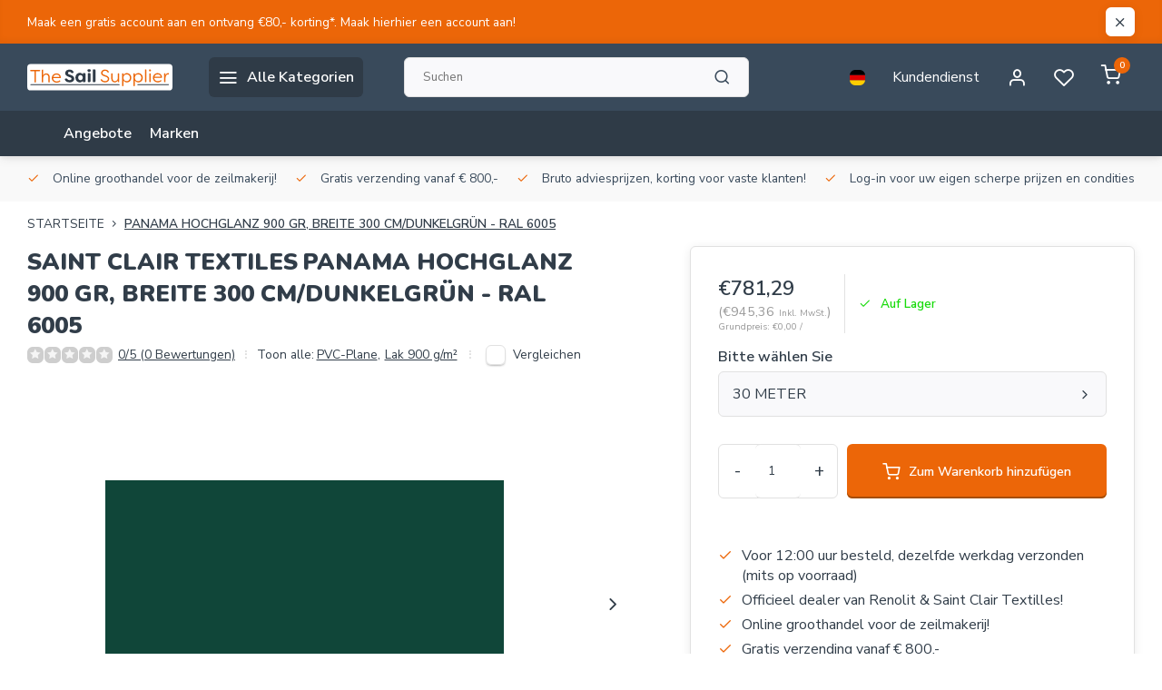

--- FILE ---
content_type: text/html;charset=utf-8
request_url: https://www.thesailsupplier.com/de/panama-hochglanz-900-gr-breite-300-cm-dunkelgruen.html
body_size: 18925
content:
<!DOCTYPE html><html lang="de"><head><meta charset="utf-8"/><!-- [START] 'blocks/head.rain' --><!--

  (c) 2008-2026 Lightspeed Netherlands B.V.
  http://www.lightspeedhq.com
  Generated: 28-01-2026 @ 19:01:48

--><link rel="canonical" href="https://www.thesailsupplier.com/de/panama-hochglanz-900-gr-breite-300-cm-dunkelgruen.html"/><link rel="alternate" href="https://www.thesailsupplier.com/de/index.rss" type="application/rss+xml" title="Neue Produkte"/><meta name="robots" content="noodp,noydir"/><meta property="og:url" content="https://www.thesailsupplier.com/de/panama-hochglanz-900-gr-breite-300-cm-dunkelgruen.html?source=facebook"/><meta property="og:site_name" content="The Sail Supplier"/><meta property="og:title" content="SAINT CLAIR TEXTILES PANAMA HOCHGLANZ 900 GR, BREITE 300 CM/DUNKELGRÜN - RAL 6005"/><meta property="og:description" content="Der Komplettanbieter für den Segelmacher | Großes Sortiment &amp; kompetente Beratung | Kostenlose Lieferung ab 800 €"/><meta property="og:image" content="https://cdn.webshopapp.com/shops/345123/files/421304050/saint-clair-textiles-panama-hochglanz-900-gr-breit.jpg"/><!--[if lt IE 9]><script src="https://cdn.webshopapp.com/assets/html5shiv.js?2025-02-20"></script><![endif]--><!-- [END] 'blocks/head.rain' --><meta http-equiv="X-UA-Compatible" content="IE=edge" /><title>SAINT CLAIR TEXTILES PANAMA HOCHGLANZ 900 GR, BREITE 300 CM/DUNKELGRÜN - RAL 6005 - The Sail Supplier</title><meta name="description" content="Der Komplettanbieter für den Segelmacher | Großes Sortiment &amp; kompetente Beratung | Kostenlose Lieferung ab 800 €"><meta name="keywords" content="SAINT, CLAIR, TEXTILES, PANAMA, HOCHGLANZ, 900, GR,, BREITE, 300, CM/DUNKELGRÜN, -, RAL, 6005, Segel, Abdeckplanen, Schweißgeräte"><meta name="MobileOptimized" content="320"><meta name="HandheldFriendly" content="true"><meta name="viewport" content="width=device-width, initial-scale=1, initial-scale=1, minimum-scale=1, maximum-scale=1, user-scalable=no"><meta name="author" content="https://www.webdinge.nl/"><link rel="preload" href="https://fonts.googleapis.com/css2?family=Nunito:wght@900&amp;family=Nunito+Sans:wght@400;600;700;800;900&display=swap" as="style"><link rel="preconnect" href="https://fonts.googleapis.com"><link rel="preconnect" href="https://fonts.gstatic.com" crossorigin><link rel="dns-prefetch" href="https://fonts.googleapis.com"><link rel="dns-prefetch" href="https://fonts.gstatic.com" crossorigin><link href='https://fonts.googleapis.com/css2?family=Nunito:wght@900&amp;family=Nunito+Sans:wght@400;600;700;800;900&display=swap' rel='stylesheet'><script>
    window.CT = {
        shopId: 345123,
      	currency: 'eur',
        b2b: 1,
        knowledgebank: {
            limit: 200,
            highlight: true,
            query: ''
        },
          product_search: {
          	enabled: 0
          }
    }
</script><link rel="preconnect" href="//cdn.webshopapp.com/" crossorigin><link rel="dns-prefetch" href="//cdn.webshopapp.com/"><link rel="preload" as="style" href="https://cdn.webshopapp.com/shops/345123/themes/176948/assets/department-v3-functions.css?20230419144418"><link rel="preload" as="style" href="https://cdn.webshopapp.com/shops/345123/themes/176948/assets/theme-department-v3.css?20230419144418"><link rel="preload" as="script" href="https://cdn.webshopapp.com/shops/345123/themes/176948/assets/department-v3-functions.js?20230419144418"><link rel="preload" as="script" href="https://cdn.webshopapp.com/shops/345123/themes/176948/assets/theme-department-v3.js?20230419144418"><link rel="preload" href="https://cdn.webshopapp.com/shops/345123/themes/176948/v/1638129/assets/slide1-mobile-image.png?20221210122537" as="image" media="(max-width: 752.99px)"><link rel="preload" href="https://cdn.webshopapp.com/shops/345123/themes/176948/v/1638124/assets/slide1-tablet-image.png?20221210121108" as="image" media="(min-width: 753px) and (max-width: 991.99px)"><link rel="preload" href="https://cdn.webshopapp.com/shops/345123/themes/176948/v/1638118/assets/slide1-image.png?20221210121052" as="image" media="(min-width: 992px)"><link rel="shortcut icon" href="https://cdn.webshopapp.com/shops/345123/themes/176948/v/1637786/assets/favicon.ico?20221209192506" type="image/x-icon" /><link rel="stylesheet" href="https://cdn.webshopapp.com/shops/345123/themes/176948/assets/department-v3-functions.css?20230419144418" /><link rel="stylesheet" href="https://cdn.webshopapp.com/shops/345123/themes/176948/assets/theme-department-v3.css?20230419144418" /><script src="https://cdn.webshopapp.com/shops/345123/themes/176948/assets/jquery-3-5-1-min.js?20230419144418"></script><script>window.WEBP_ENABLED = 0</script><script>
 window.lazySizesConfig = window.lazySizesConfig || {};
 window.lazySizesConfig.lazyClass = 'lazy';
 window.lazySizesConfig.customMedia = {
    '--small': '(max-width: 752.99px)', //mob
    '--medium': '(min-width: 753px) and (max-width: 991.99px)', // tab
    '--large': '(min-width: 992px)'
 };
 document.addEventListener('lazybeforeunveil', function(e){
    var bg = e.target.getAttribute('data-bg');
    if(bg){
        e.target.style.backgroundImage = 'url(' + bg + ')';
    }
 });
</script><script type="application/ld+json">
[
  {
    "@context": "https://schema.org/",
    "@type": "Organization",
    "url": "https://www.thesailsupplier.com/de/",
    "name": "Startseite",
    "legalName": "The Sail Supplier",
    "description": "Der Komplettanbieter für den Segelmacher | Großes Sortiment &amp; kompetente Beratung | Kostenlose Lieferung ab 800 €",
    "logo": "https://cdn.webshopapp.com/shops/345123/themes/176948/v/1708058/assets/logo.png?20230215195339",
    "image": "https://cdn.webshopapp.com/shops/345123/themes/176948/v/1638118/assets/slide1-image.png?20221210121052",
    "contactPoint": {
      "@type": "ContactPoint",
      "contactType": "Customer service",
      "telephone": "0180-612483 "
    },
    "address": {
      "@type": "PostalAddress",
      "streetAddress": "Kleine Esch 780",
      "addressLocality": "Moordrecht",
      "postalCode": "2841 MK",
      "addressCountry": "Nederland"
    }
      }
  ,
  {
  "@context": "https://schema.org",
  "@type": "BreadcrumbList",
    "itemListElement": [{
      "@type": "ListItem",
      "position": 1,
      "name": "Startseite",
      "item": "https://www.thesailsupplier.com/de/"
    },        {
      "@type": "ListItem",
      "position": 2,
      "name": "PANAMA HOCHGLANZ 900 GR, BREITE 300 CM/DUNKELGRÜN - RAL 6005",
      "item": "https://www.thesailsupplier.com/de/panama-hochglanz-900-gr-breite-300-cm-dunkelgruen.html"
    }         ]
  }
            ,
    {
      "@context": "https://schema.org/",
      "@type": "Product", 
      "name": "SAINT CLAIR TEXTILES PANAMA HOCHGLANZ 900 GR, BREITE 300 CM/DUNKELGRÜN - RAL 6005",
      "url": "https://www.thesailsupplier.com/de/panama-hochglanz-900-gr-breite-300-cm-dunkelgruen.html",
      "productID": "140782536",
            "brand": {
        "@type": "Brand",
        "name": "SAINT CLAIR TEXTILES"
      },
                  "image": [
            "https://cdn.webshopapp.com/shops/345123/files/421304050/1500x1500x2/saint-clair-textiles-panama-hochglanz-900-gr-breit.jpg",            "https://cdn.webshopapp.com/shops/345123/files/421304050/1500x1500x2/saint-clair-textiles-panama-hochglanz-900-gr-breit.jpg",            "https://cdn.webshopapp.com/shops/345123/files/421304050/1500x1500x2/saint-clair-textiles-panama-hochglanz-900-gr-breit.jpg"            ],
            "mpn": "LAC9007451-30M",      "sku": "LAC9007451-30M",      "offers": {
        "@type": "Offer",
        "price": "781.29",
        "url": "https://www.thesailsupplier.com/de/panama-hochglanz-900-gr-breite-300-cm-dunkelgruen.html",
        "priceValidUntil": "2027-01-28",
        "priceCurrency": "EUR",
                "availability": "https://schema.org/InStock",
        "inventoryLevel": "10000"
              }
          }
      ]
</script><style>.kiyoh-shop-snippets {	display: none !important;}</style></head><body><div class="main-container end-lines"><aside class="notbar" style="background:#ec6608;color:#ffffff;"><div class="container flex flex-between flex-align-center"><p class="flex1"><a href="https://www.thesailsupplier.com/nl/account/register/" title="">    Maak een gratis account aan en ontvang €80,- korting*. Maak hierhier een account aan!
    </a></p><i class="icon-x"></i></div></aside><header id="header"><div class="inner-head"><div class="header flex flex-align-center flex-between container"><div class="logo flex flex-align-center  rect "><a href="https://www.thesailsupplier.com/de/" title="The Sail Supplier" ><img src="https://cdn.webshopapp.com/shops/345123/files/419602056/sail-suplier-mobilelogo.svg" alt="The Sail Supplier" width="200" height="60" class="visible-mobile visible-tablet" /><img src="https://cdn.webshopapp.com/shops/345123/files/419601460/sail-suplier-weblogo.svg" alt="The Sail Supplier" width="200" height="60"  class="visible-desktop" /></a><a class=" all-cats btn-hover open_side" data-mposition="left" data-menu="cat_menu" href="javascript:;"><i class="icon-menu"></i><span class="visible-desktop">Alle Kategorien</span></a></div><div class="search search-desk flex1 visible-desktop"><form action="https://www.thesailsupplier.com/de/search/" method="get"><div class="clearable-input flex"><input type="text" name="q" class="search-query" autocomplete="off" placeholder="Suchen" value="" x-webkit-speech/><span class="clear-search" data-clear-input><i class="icon-x"></i>Löschen</span><button type="submit" class="btn"><i class="icon-search"></i></button></div></form><div class="autocomplete dropdown-menu" role="menu"><div class="products grid grid-3 container"></div><div class="notfound">Keine Produkte gefunden</div><div class="more container"><a class="btn btn1" href="#">Alle Ergebnisse anzeigen<span> (0)</span></a></div></div></div><div class="tools-wrap flex flex-align-center"><div class="settings langs visible-desktop"><div class="select-dropdown flex flex-align-center flex-between"><span data-toggle="dropdown" class="flex flex-column btn-hover"><img src="https://cdn.webshopapp.com/shops/345123/themes/176948/assets/flag-de.svg?20230419144418" alt="" width="17" height="17"/></span><div class="dropdown-menu" role="menu"><a href="https://www.thesailsupplier.com/nl/go/product/140782536" lang="nl" title="Nederlands"><img class="flag-icon" src="https://cdn.webshopapp.com/shops/345123/themes/176948/assets/flag-nl.svg?20230419144418" alt="Nederlands" width="17" height="17"/></a><a href="https://www.thesailsupplier.com/de/go/product/140782536" lang="de" title="Deutsch"><img class="flag-icon" src="https://cdn.webshopapp.com/shops/345123/themes/176948/assets/flag-de.svg?20230419144418" alt="Deutsch" width="17" height="17"/></a><a href="https://www.thesailsupplier.com/en/go/product/140782536" lang="en" title="English"><img class="flag-icon" src="https://cdn.webshopapp.com/shops/345123/themes/176948/assets/flag-en.svg?20230419144418" alt="English" width="17" height="17"/></a></div></div></div><div class="tool service visible-desktop"><a class="flex flex-align-center btn-hover" href="https://www.thesailsupplier.com/de/service/">Kundendienst</a></div><div class="tool myacc"><a class="flex flex-align-center btn-hover open_side" href="javascript:;" data-menu="acc_login" data-mposition="right"><i class="icon-user"></i></a></div><div class="tool wishlist"><a class="flex flex-align-center btn-hover open_side" href="javascript:;" data-menu="acc_login" data-mposition="right"><i class="icon-heart"></i></a></div><div class="tool mini-cart"><a href="javascript:;" class="flex flex-column flex-align-center btn-hover open_side" data-menu="cart" data-mposition="right"><span class="i-wrap"><span class="ccnt">0</span><i class="icon-shopping-cart"></i></span></a></div></div></div><nav id="menu" class="nav list-inline menu_style2 visible-desktop"><div class="container"><ul class="menu list-inline"><li class="item"><a href="https://the-sail-supplier.webshopapp.com/faq" title="" ></a></li><li class="item"><a href="https://www.thesailsupplier.com/de/service/" title="" ></a></li><li class="item"><a href="https://www.thesailsupplier.com/de/collection/offers/" title="Angebote">Angebote</a></li><li class="item ext"><a href="https://www.thesailsupplier.com/de/brands/" title="Marken">Marken</a></li></ul></div></nav></div><div class="search visible-mobile visible-tablet search-mob"><form action="https://www.thesailsupplier.com/de/search/" method="get"><div class="clearable-input flex"><input type="text" name="q" class="search-query" autocomplete="off" placeholder="Suchen" value="" x-webkit-speech/><span class="clear-search" data-clear-input><i class="icon-x"></i>Löschen</span><span class="btn"><i class="icon-search"></i></span></div></form><a class="flex flex-align-center btn-hover" href="https://www.thesailsupplier.com/de/service/"><i class="icon-help-circle"></i></a><a href="javascript:;" title="Produkte vergleichen" class="open_side compare-trigger  hidden-desktop" data-menu="compare" data-mposition="right"><i class="icon-sliders icon_w_text"></i><span class="comp-cnt">0</span></a></div></header><div id="top"><div class="top container flex flex-align-center flex-between"><div class="usp-car swiper normal carloop_1" 
         id="carousel457424286" 
         data-sw-loop="true"         data-sw-auto="true"
      ><div class="swiper-wrapper"><div class="usp swiper-slide"><i class=" icon-check icon_w_text"></i><span class="usp-text">
               Online groothandel voor de zeilmakerij! 
               <span class="usp-subtext"></span></span></div><div class="usp swiper-slide"><i class=" icon-check icon_w_text"></i><span class="usp-text">
               Gratis verzending vanaf € 800,-
               <span class="usp-subtext"></span></span></div><div class="usp swiper-slide"><i class=" icon-check icon_w_text"></i><span class="usp-text">
               Bruto adviesprijzen, korting voor vaste klanten!
               <span class="usp-subtext"></span></span></div><div class="usp swiper-slide"><i class=" icon-check icon_w_text"></i><span class="usp-text">
               Log-in voor uw eigen scherpe prijzen en condities!
               <span class="usp-subtext"></span></span></div></div></div><div class="visible-desktop visible-tablet score-wrap-shadow"><div class="swipe__overlay swipe-module__overlay--end"></div></div></div></div><link href="https://cdn.webshopapp.com/shops/345123/themes/176948/assets/product.css?20230419144418" rel="stylesheet" type='text/css' /><script src="https://cdn.webshopapp.com/shops/345123/themes/176948/assets/product.js?20230419144418"></script><div class="product-content container"><div class="art_bread_wrap flex flex-between"><div class="breadcrumb-container flex flex-align-center flex-wrap"><a class="go-back hidden-desktop" href="javascript: history.go(-1)"><i class="icon-chevron-left icon_w_text"></i>Zurück</a><a class="visible-desktop " href="https://www.thesailsupplier.com/de/" title="Startseite">Startseite<i class="icon-chevron-right"></i></a><a href="https://www.thesailsupplier.com/de/panama-hochglanz-900-gr-breite-300-cm-dunkelgruen.html" class="visible-desktop active">PANAMA HOCHGLANZ 900 GR, BREITE 300 CM/DUNKELGRÜN - RAL 6005</a></div></div><div class="flex flex-between flex-column"><div class="images item small p-carousel "><div class="header flex flex-column"><div class="title-wrap flex"><h1 class="title"><span class="brand-name">SAINT CLAIR TEXTILES</span>PANAMA HOCHGLANZ 900 GR, BREITE 300 CM/DUNKELGRÜN - RAL 6005</h1></div><div class="single-meta flex flex-align-center flex-wrap"><div class="item-rating flex flex-align-center"><span class="star icon-star-full211 off"></span><span class="star icon-star-full211 off"></span><span class="star icon-star-full211 off"></span><span class="star icon-star-full211 off"></span><span class="star icon-star-full211 off"></span><a class="goSmoothly" data-click href="#reviews">0/5 (0 Bewertungen)</a><i class="icon_w_text text_w_icon icon-more-vertical"></i></div><span class="brand-name visible-desktop flex flex-align-center">Toon alle:
                  <a href="https://www.thesailsupplier.com/de/kleider-filme/pvc-plane/" class="brand-name">PVC-Plane<em>,</em></a><a href="https://www.thesailsupplier.com/de/kleider-filme/pvc-plane/lak-900-g-m2/" class="brand-name">Lak 900 g/m² </a><i class="icon_w_text text_w_icon icon-more-vertical"></i></span><div class="compare mobile checkbox visible-desktop visible-tablet visible-mobile"><input class="add-to-compare" id="add-to-compare-140782536" type="checkbox" value="140782536" data-add="https://www.thesailsupplier.com/de/compare/add/277930555/" data-delete="https://www.thesailsupplier.com/de/compare/delete/277930555/"  /><label for="add-to-compare-140782536" class="">Vergleichen</label></div></div></div><div class="carousel-wrap flex flex-column "><div id="carouselMain" class="swiper-overflow"><div class="main-images swiper" data-sw-thumbs="true"><div class="swiper-wrapper"><div class="swiper-slide"><a href=" https://cdn.webshopapp.com/shops/345123/files/421304050/saint-clair-textiles-panama-hochglanz-900-gr-breit.jpg" data-fancybox="gallery" class=""><picture class="flex"><img src="https://cdn.webshopapp.com/assets/blank.gif?2025-02-20" data-src="https://cdn.webshopapp.com/shops/345123/files/421304050/700x700x2/saint-clair-textiles-panama-hochglanz-900-gr-breit.jpg" alt="SAINT CLAIR TEXTILES PANAMA HOCHGLANZ 900 GR, BREITE 300 CM/DUNKELGRÜN - RAL 6005" class="lazy img-responsive" width="500" height="500" /></picture></a></div><div class="swiper-slide"><a href=" https://cdn.webshopapp.com/shops/345123/files/421303553/saint-clair-textiles-panama-hochglanz-900-gr-breit.jpg" data-fancybox="gallery" class=""><picture class="flex"><img src="https://cdn.webshopapp.com/assets/blank.gif?2025-02-20" data-src="https://cdn.webshopapp.com/shops/345123/files/421303553/700x700x2/saint-clair-textiles-panama-hochglanz-900-gr-breit.jpg" alt="SAINT CLAIR TEXTILES PANAMA HOCHGLANZ 900 GR, BREITE 300 CM/DUNKELGRÜN - RAL 6005" class="lazy img-responsive" width="500" height="500" /></picture></a></div><div class="swiper-slide"><a href=" https://cdn.webshopapp.com/shops/345123/files/421303555/saint-clair-textiles-panama-hochglanz-900-gr-breit.jpg" data-fancybox="gallery" class=""><picture class="flex"><img src="https://cdn.webshopapp.com/assets/blank.gif?2025-02-20" data-src="https://cdn.webshopapp.com/shops/345123/files/421303555/700x700x2/saint-clair-textiles-panama-hochglanz-900-gr-breit.jpg" alt="SAINT CLAIR TEXTILES PANAMA HOCHGLANZ 900 GR, BREITE 300 CM/DUNKELGRÜN - RAL 6005" class="lazy img-responsive" width="500" height="500" /></picture></a></div></div></div><div class="swiper-pagination" id="page368282465"></div><div class="swiper-scrollbar" id="scroll498148321"></div><a class="swiper-prev btn-hover" id="control1301039349"><i class="icon-chevron-left"></i></a><a class="swiper-next btn-hover" id="control1731608893"><i class="icon-chevron-right"></i></a></div><div id="carouselThumb" class="swiper-overflow"><div class="thumb-images swiper visible-desktop"><div class="swiper-wrapper"><span class="swiper-slide square small rect"><picture><img src="https://cdn.webshopapp.com/assets/blank.gif?2025-02-20" data-src="https://cdn.webshopapp.com/shops/345123/files/421304050/saint-clair-textiles-panama-hochglanz-900-gr-breit.jpg" alt="SAINT CLAIR TEXTILES PANAMA HOCHGLANZ 900 GR, BREITE 300 CM/DUNKELGRÜN - RAL 6005" class="lazy" width="80" height="80" /></picture></span><span class="swiper-slide square small rect"><picture><img src="https://cdn.webshopapp.com/assets/blank.gif?2025-02-20" data-src="https://cdn.webshopapp.com/shops/345123/files/421303553/saint-clair-textiles-panama-hochglanz-900-gr-breit.jpg" alt="SAINT CLAIR TEXTILES PANAMA HOCHGLANZ 900 GR, BREITE 300 CM/DUNKELGRÜN - RAL 6005" class="lazy" width="80" height="80" /></picture></span><span class="swiper-slide square small rect"><picture><img src="https://cdn.webshopapp.com/assets/blank.gif?2025-02-20" data-src="https://cdn.webshopapp.com/shops/345123/files/421303555/saint-clair-textiles-panama-hochglanz-900-gr-breit.jpg" alt="SAINT CLAIR TEXTILES PANAMA HOCHGLANZ 900 GR, BREITE 300 CM/DUNKELGRÜN - RAL 6005" class="lazy" width="80" height="80" /></picture></span></div></div><a class="swiper-prev btn-hover" id="control812810938"><i class="icon-chevron-left"></i></a><a class="swiper-next btn-hover" id="control255000434"><i class="icon-chevron-right"></i></a></div></div></div><div class="meta item"><form action="https://www.thesailsupplier.com/de/cart/add/277930555/" id="product_configure_form" method="post" ><div class="pr-st-wrap flex"><div class="pricing"><span class="item-price"><span class="reg_p">€781,29 </span><span class="tax_p">(€945,36<span class="vat">Inkl. MwSt.</span>)</span></span><span class="unitprice"> Grundpreis: €0,00 / </span></div><div class="stock-level"><span class="color-green"><i class="icon-check icon_w_text"></i>Auf Lager </span></div></div><div class="product-add  variant_blocks custom-select checkbox" data-product_id="140782536"><span class="addlabel">Bitte wählen Sie</span><a class="open-vars open_side flex flex-between flex-align-center" data-mposition="right" data-menu="variants" data-selection="">
            
            30 METER
            <i class="icon-chevron-right"></i></a></div><div class="adding flex flex-align-center make-sticky"><div class="errors"><span class="subtitle">Pflichtfelder:</span><ul class="config_errors"></ul></div><div class="quantity-input flex1"><div class="input-wrap is_pp"><a href="javascript:;" class="down quantity-btn " data-way="down">-</a><input type="number" pattern="/d*" name="quantity" value="1" min="1" ><a href="javascript:;" class="up quantity-btn " data-way="up">+</a></div></div><button type="submit" class="pp_is_add_btn pb flex2 btn btn1" title="Zum Warenkorb hinzufügen"><i class="icon-shopping-cart icon_w_text"></i><span class="ct_small">Zum Warenkorb hinzufügen</span></button></div><div id="clockdiv" class="co_timer flex flex-align-center"  style="display:none;"><div class="flex"><div class="before" style="display:none;"><b></b> Sie haben
      <div class="timer flex flex-align-center" style="display:none;"><span class="days" style="display:none;"></span><span class="hours"></span>:
        <span class="minutes"></span>:
        <span class="seconds"></span></div></div><div class="after" style="display:none;"></div></div></div><script>
function getTimeRemaining(endtime) {
  const total = Date.parse(endtime) - Date.parse(new Date());
  const seconds = Math.floor((total / 1000) % 60);
  const minutes = Math.floor((total / 1000 / 60) % 60);
  const hours = Math.floor((total / (1000 * 60 * 60)) % 24);
  const days = Math.floor(total / (1000 * 60 * 60 * 24));
  return {total, days, hours, minutes, seconds};
}

let countdownTimeInterval;

function initializeClock(clockId, endtime, onTimerEndCallback) {
  const clock = document.getElementById(clockId);
  if (!clock) return; 

  const daysSpan = clock.querySelector('.days');
  const hoursSpan = clock.querySelector('.hours');
  const minutesSpan = clock.querySelector('.minutes');
  const secondsSpan = clock.querySelector('.seconds');
  const timerDisplay = clock.querySelector('.timer');

  function updateClock() {
    const t = getTimeRemaining(endtime);
    if (daysSpan) daysSpan.innerHTML = t.days;
    if (hoursSpan) hoursSpan.innerHTML = ('0' + t.hours).slice(-2);
    if (minutesSpan) minutesSpan.innerHTML = ('0' + t.minutes).slice(-2);
    if (secondsSpan) secondsSpan.innerHTML = ('0' + t.seconds).slice(-2);

    if (t.total <= 0) {
      clearInterval(countdownTimeInterval);
      if (timerDisplay) timerDisplay.style.display = 'none';
      if (onTimerEndCallback && typeof onTimerEndCallback === 'function') {
        onTimerEndCallback();
      }
    }
  }
  updateClock();
  countdownTimeInterval = setInterval(updateClock, 1000);
}
  
  function getNextActiveShippingInfo(currentDate, activeDaysList, dayNamesList) {
    const fallbackResult = {
        name: "de eerstvolgende mogelijke dag",
        date: null
    };

    if (!activeDaysList || activeDaysList.length === 0) {
        return fallbackResult;
    }

    for (let i = 1; i <= 7; i++) {
        const nextDateCandidate = new Date(currentDate);
        nextDateCandidate.setDate(currentDate.getDate() + i);

        const dayNumberOfCandidate = nextDateCandidate.getDay();

        if (activeDaysList.includes(dayNumberOfCandidate)) {
            return {
                name: dayNamesList[dayNumberOfCandidate],
                date: nextDateCandidate
            };
        }
    }

    return fallbackResult; 
}

$(function(){
    const $clockdiv = $('#clockdiv');
    if ($clockdiv.length === 0) {
        return; 
    }

    const cur_date = new Date();  
    const cur_day_nr = cur_date.getDay();
    const cutoff_time_val = '12:00';
    const active_days_str = "1,2,3,4,5";
    const active_days_arr = active_days_str ? active_days_str.split(',').map(Number) : [];

    const day_names = [getAjaxTranslation('Sunday'), getAjaxTranslation('Monday'), getAjaxTranslation('Tuesday'), getAjaxTranslation('Wednesday'), getAjaxTranslation('Thursday'), getAjaxTranslation('Friday'), getAjaxTranslation('Saturday')];
    const $beforeDiv = $clockdiv.find('.before');
    const $afterDiv = $clockdiv.find('.after');
    const $timerElement = $clockdiv.find('.timer');

    const deadline_hours = parseInt(cutoff_time_val.split(':')[0]);
    const deadline_minutes = parseInt(cutoff_time_val.split(':')[1]);
    const deadline_today = new Date(cur_date.getFullYear(), cur_date.getMonth(), cur_date.getDate(), deadline_hours, deadline_minutes, 0);

    function getNextActiveDayName(currentDayNum, activeDaysList, dayNamesList) {
        if (!activeDaysList || activeDaysList.length === 0) {
            return "de eerstvolgende mogelijke dag";
        }
        activeDaysList.sort((a, b) => a - b);

        for (let i = 1; i <= 7; i++) { 
            let potentialNextDayNum = (currentDayNum + i) % 7;
            if (activeDaysList.includes(potentialNextDayNum)) {
                return dayNamesList[potentialNextDayNum];
            }
        }
        return dayNamesList[activeDaysList[0]] || "de eerstvolgende mogelijke dag";
    }

		function displayAfterMessage() {
        const shippingInfo = getNextActiveShippingInfo(cur_date, active_days_arr, day_names);
        
        let replacementText = shippingInfo.name;
        const clockDivHasDataAttribute = $clockdiv.is('[data-withdate]');

        if (shippingInfo.date && clockDivHasDataAttribute) {
            const day = ('0' + shippingInfo.date.getDate()).slice(-2);
            const month = ('0' + (shippingInfo.date.getMonth() + 1)).slice(-2);
            const year = shippingInfo.date.getFullYear();
            replacementText = `${shippingInfo.name} ${day}/${month}/${year}`;
        }
        const $afterBTag = $afterDiv.find('b');
        if ($afterBTag.length) {
            let currentBHtml = $afterBTag.html(); 
          
           const finalHtml = currentBHtml.replace(/\$1/g, replacementText);
           $afterBTag.text(finalHtml);
        }
        
        $afterDiv.show();
        $beforeDiv.hide();
        $clockdiv.css('display', 'inline-flex');
    }

    const is_active_day = active_days_arr.includes(cur_day_nr);
    const is_before_cutoff = cur_date < deadline_today;

    if (active_days_arr.length === 0) {
        displayAfterMessage();
    } else if (is_active_day && is_before_cutoff) {
        $beforeDiv.show();
        $timerElement.css('display', 'inline-flex');
        $afterDiv.hide();
        $clockdiv.css('display', 'inline-flex');
        initializeClock('clockdiv', deadline_today, displayAfterMessage);
    } else {
        displayAfterMessage();
    }
});
</script></form><div class="product-usps"><div class="real prod-usp flex"><i class="icon-check icon_w_text"></i><span>Voor 12:00 uur besteld, dezelfde werkdag verzonden (mits op voorraad)</span></div><div class="real prod-usp flex"><i class="icon-check icon_w_text"></i><span>Officieel dealer van Renolit & Saint Clair Textilles!</span></div><div class="prod-usp flex"><i class="icon-check icon_w_text"></i><span>Online groothandel voor de zeilmakerij!  </span></div><div class="prod-usp flex"><i class="icon-check icon_w_text"></i><span>Gratis verzending vanaf € 800,- </span></div><div class="prod-usp flex"><i class="icon-check icon_w_text"></i><span>Bruto adviesprijzen, korting voor vaste klanten! </span></div><div class="prod-usp flex"><i class="icon-check icon_w_text"></i><span>Log-in voor uw eigen scherpe prijzen en condities! </span></div></div></div></div></div><nav class="product-menu visible-desktop"><div class="container flex"><ul class="list-inline flex1"><li><a href="#sec_1" class="goMenu">Produktbeschreibung</a></li><li><a href="#sec_3" class="goMenu">Bewertungen</a></li><li><a href="#sec_5" class="goMenu">Eigenschaften</a></li></ul><div class="secondary_add flex flex-align-center"><img class="lazy" src="https://cdn.webshopapp.com/shops/345123/files/421304050/40x40x2/panama-hochglanz-900-gr-breite-300-cm-dunkelgruen.jpg" alt="PANAMA HOCHGLANZ 900 GR, BREITE 300 CM/DUNKELGRÜN - RAL 6005" width="40" height="40" /><span class="flex1"><span class="sec-title">PANAMA HOCHGLANZ 900 GR, BREITE 300 CM/DUNKELGRÜN - RAL 6005</span><div class="pricing"><span class="item-price"><span class="reg_p">€781,29</span><span class="tax_p">(€945,36<span class="vat">Inkl. MwSt.</span>)</span></span></div></span><button type="submit" class="pp_is_add_btn add_sec btn btn1" title="Zum Warenkorb hinzufügen"><i class="icon-shopping-cart"></i></button></div></div></nav><section class="product-desc flex flex-between flex-column container"><div class="col-left flex flex-column"><div id="sec_1" class="spacer"><div class="product-block" id="description"><div class="menu-toggle "><span class="title">Beschreibung<i class="icon_w_text icon-chevron-down visible-mobile visible-tablet"></i></span><div class="toggle flex-column desc-wrap toggle-content  "><p>Saint Clair Textilles | Lac 900 ist ein PVC-beschichtetes Gewebe, 900 g/M², beidseitig lackiert. Extrem flach und flexibel, auch bei niedrigen Temperaturen, gute mechanische Beständigkeit und leicht zu schweißen, Auswahl aus 33 Farben (27 RAL) in 3 m Breite. Ideal für verschiedene industrielle Anwendungen.
        </div></div></div></div><div id="sec_2" class="spacer"><div class="service product-block" id="service"><div class="wrap flex flex-column"><span class="title">Can we help?</span><div style="position:relative;"><div class="service-block flex flex-align-center flex1"><i class="serv-icon icon-phone"></i><span class="text flex"><span>Call us</span><a href="tel:0180-612483 ">0180-612483 </a></span></div><div class="service-block flex flex-align-center flex1"><i class="serv-icon icon-navigation"></i><span class="text flex"><span>Send us an email</span><a href="https://www.thesailsupplier.com/de/service/#contactform" class="goSmoothly"><span class="__cf_email__" data-cfemail="741d1a121b34001c1107151d1807010404181d11065a171b19">[email&#160;protected]</span></a></span></div><div class="service-block flex flex-align-center flex1"><i class="serv-icon icon-whatsapp"></i><span class="text flex"><span>Send us a message</span><a href="https://wa.me/0618881436">06-18881436</a></span></div></div></div></div></div><div id="sec_3" class="spacer"><div class="reviews product-block" id="reviews"><div class="menu-toggle"><span class="title">
      Bewertungen
      <div class="item-rating flex flex-align-center"><span class="star icon-star-full211 off"></span><span class="star icon-star-full211 off"></span><span class="star icon-star-full211 off"></span><span class="star icon-star-full211 off"></span><span class="star icon-star-full211 off"></span><span class="act_score">0/5</span></div><i class="icon_w_text icon-chevron-down visible-mobile visible-tablet"></i></span><div class="toggle flex-column"><div class="header flex flex-column">
                  Kein Bewertungen
              </div><div class="reviews-inner scroll flex2"></div><a href="#writeareview" data-fancybox class="btn btn2">Ihre Bewertung hinzufügen</a></div></div><div class="wd-popup" id="writeareview" style="display:none;"><form id="gui-form" action="https://www.thesailsupplier.com/de/account/reviewPost/140782536/" method="post"><input type="hidden" name="key" value="80ff760574fc956302785c698a572096"/><div class="title">Ihre Bewertung hinzufügen</div><label for="gui-form-name">Name: <em>*</em></label><input id="gui-form-name" class="gui-validate" type="text" name="name" value="" placeholder="Name" required/><div class="gui-field"><label for="gui-form-name">Score: <em>*</em></label><fieldset class="rating flex flex-align-center"><input type="radio" id="star5" name="score" value="5" /><label for="star5" title=""><i class="star icon-star-full211"></i></label><input type="radio" id="star4" name="score" value="4" /><label for="star4" title=""><i class="star icon-star-full211"></i></label><input type="radio" id="star3" name="score" value="3" /><label for="star3" title=""><i class="star icon-star-full211"></i></label><input type="radio" id="star2" name="score" value="2" /><label for="star2" title=""><i class="star icon-star-full211"></i></label><input type="radio" id="star1" name="score" value="1" required /><label for="star1" title=""><i class="star icon-star-full211"></i></label></fieldset><div class="points flex"><fieldset class="flex flex-column flex1 left-col"><div class="point flex flex-align-center"><label for="plus1" title="" class="pi"><i class="icon-plus"></i></label><input type="text" name="plus" id="plus1" value="" /></div><div class="point flex flex-align-center"><label for="plus2" title="" class="pi"><i class="icon-plus"></i></label><input type="text" name="plus" id="plus2" value="" /></div><div class="point flex flex-align-center"><label for="plus3" title="" class="pi"><i class="icon-plus"></i></label><input type="text" name="plus" id="plus3" value="" /></div></fieldset><fieldset class="flex flex-column flex1 right-col"><div class="point flex flex-align-center"><label for="minus1" title="" class="pi"><i class="icon-minus"></i></label><input type="text" name="minus" id="minus1" value="" /></div><div class="point flex flex-align-center"><label for="minus2" title="" class="pi"><i class="icon-minus"></i></label><input type="text" name="minus" id="minus2" value="" /></div><div class="point flex flex-align-center"><label for="minus3" title="" class="pi"><i class="icon-minus"></i></label><input type="text" name="minus" id="minus3" value="" /></div></fieldset></div></div><label for="gui-form-review">Bewerten: <em>*</em></label><textarea id="gui-form-review" class="gui-validate" name="review" placeholder="Bewerten" style="width:100%;" required></textarea><div class="rating-error alert-error flex flex-align-center"><i class="icon_w_text icon-x"></i><span>Please tell us the amount of stars you give ths product</span></div><button type="submit" class="add_review btn btn1" title="Ihre Bewertung hinzufügen">Ihre Bewertung hinzufügen</button></form></div></div><script data-cfasync="false" src="/cdn-cgi/scripts/5c5dd728/cloudflare-static/email-decode.min.js"></script><script>
  $(function(){
    
    $('.add_review').on('click', function(e){
      e.preventDefault()
      var set_stars = $('.rating input:checked').val()
      if( typeof set_stars != 'undefined' ){
        $('.rating-error').css('display', 'none')
        var points = []
        $('.points input').each(function(){
          if($(this).val() != '' ){
            points.push({[$(this).attr('name') == 'plus' ? 'plus' : 'minus'] : $(this).val() });
          }
        });
        $.ajax({
          url: $('#gui-form').attr('action'),
          type: "POST",
          data :{
            key: $('#gui-form input[name=key]').val(),
            name: $('#gui-form input[name=name]').val() + JSON.stringify(points),
            email: $('#gui-form input[name=email]').val(),
            score: $('.rating input:checked').val(),
            review: $('#gui-form-review').val()
          },
          success: function(data) {
            location.href='https://www.thesailsupplier.com/de/services/challenge/';
          }
        });
      } else{
        $('.rating-error').css('display', 'flex')
      }
    });
  });
</script></div><div id="sec_4" class="spacer"><div class="service product-block" id="service"><div class="wrap flex flex-column"><span class="title">Can we help?</span><div style="position:relative;"><div class="service-block flex flex-align-center flex1"><i class="serv-icon icon-phone"></i><span class="text flex"><span>Call us</span><a href="tel:0180-612483 ">0180-612483 </a></span></div><div class="service-block flex flex-align-center flex1"><i class="serv-icon icon-navigation"></i><span class="text flex"><span>Send us an email</span><a href="https://www.thesailsupplier.com/de/service/#contactform" class="goSmoothly"><span class="__cf_email__" data-cfemail="244d4a424b64504c4157454d4857515454484d41560a474b49">[email&#160;protected]</span></a></span></div><div class="service-block flex flex-align-center flex1"><i class="serv-icon icon-whatsapp"></i><span class="text flex"><span>Send us a message</span><a href="https://wa.me/0618881436">06-18881436</a></span></div></div></div></div></div></div><div class="col-right flex flex-column"><div id="sec_5" class="spacer"><div id="specifications" class="specs product-block"><div class="menu-toggle"><span class="title">Eigenschaften<i class="icon_w_text icon-chevron-down visible-mobile visible-tablet"></i></span><div class="inner flex1 toggle "><ul class="product-details-list "><li><span class="spec-label">Marke:</span><span class="spec-value"><a href="https://www.thesailsupplier.com/de/brands/saint-clair-textiles/" title="SAINT CLAIR TEXTILES"> SAINT CLAIR TEXTILES</a></span></li><li><span class="spec-label">Artikelnummer::</span><span class="spec-value"> LAC9007451-30M</span></li></ul></div></div></div></div><div id="sec_6" class="spacer"></div><div id="sec_7" class="spacer"></div></div></section><section class="product-desc  is_last_block"><div id="sec_8" class="is_fullwidth container" class="spacer"></div></section><script data-cfasync="false" src="/cdn-cgi/scripts/5c5dd728/cloudflare-static/email-decode.min.js"></script><script>
  var pp_url = 'https://www.thesailsupplier.com/de/panama-hochglanz-900-gr-breite-300-cm-dunkelgruen.html'
</script><footer id="footer" ><div class="footer-usps"><div class="container"><div class="flex flex-align-center"><div class="usp-car swiper normal carloop_1 is-start" id="carousel1732045641" 
           data-sw-loop="true"           data-sw-auto="true"
        ><div class="swiper-wrapper"><div class="usp swiper-slide"><i class=" icon-check icon_w_text"></i><span class="usp-text">
                 Online groothandel voor de zeilmakerij! 
                 <span class="usp-subtext"></span></span></div><div class="usp swiper-slide"><i class=" icon-check icon_w_text"></i><span class="usp-text">
                 Gratis verzending vanaf € 800,-
                 <span class="usp-subtext"></span></span></div><div class="usp swiper-slide"><i class=" icon-check icon_w_text"></i><span class="usp-text">
                 Bruto adviesprijzen, korting voor vaste klanten!
                 <span class="usp-subtext"></span></span></div><div class="usp swiper-slide"><i class=" icon-check icon_w_text"></i><span class="usp-text">
                 Log-in voor uw eigen scherpe prijzen en condities!
                 <span class="usp-subtext"></span></span></div></div><div class="swipe__overlay swipe-module__overlay--end"></div></div></div></div></div><div class="footer-columns"><div class="container flex flex-wrap"><div class="cust-service contact-links flex2 flex flex-column"><span class="title opening flex flex-align-center">Kundendienst<a href="https://www.thesailsupplier.com/de/service/" title="Kundendienst"></a></span><div class="cust-col-wrap flex"><div class="flex1 flex flex-column"><div class="service-block flex flex-align-center"><i class="serv-icon icon-help-circle icon_w_text"></i><a href="https://www.thesailsupplier.com/de/service/#faq" class="flex flex-align-center">Häufig gestellte Fragen</a></div><div class="service-block flex flex-align-center"><i class="serv-icon icon-phone icon_w_text"></i><a href="tel:0180-612483 ">0180-612483 </a></div><div class="service-block flex flex-align-center"><i class="serv-icon icon-navigation icon_w_text"></i><a href="/cdn-cgi/l/email-protection#5930373f36192d313c2a3830352a2c292935303c2b773a3634"><span class="__cf_email__" data-cfemail="d9b0b7bfb699adb1bcaab8b0b5aaaca9a9b5b0bcabf7bab6b4">[email&#160;protected]</span></a></div><div class="service-block flex flex-align-center"><i class="serv-icon icon-whatsapp icon_w_text"></i><a href="https://wa.me/0618881436">06-18881436</a></div></div><div class="flex1 flex flex-column hidden-mobile"><a href="https://www.thesailsupplier.com/de/service/" title="Kundenbetreuung">Kontakt</a><a href="https://www.thesailsupplier.com/de/account/" title="Mein Konto">Mein Konto</a></div></div></div><div class="flex1 flex flex-column visible-mobile cust-service is-usefull"><span class="title  flex flex-between flex-align-center">Usefull links<i class="btn-hover icon-chevron-down hidden-desktop"></i></span><div class="flex1 flex flex-column toggle"><a href="https://www.thesailsupplier.com/de/service/" title="Kundenbetreuung">Kontakt</a><a href="https://www.thesailsupplier.com/de/account/" title="Mein Konto">Mein Konto</a></div></div><div class="info-links flex1 flex flex-column cust-service"><span class="title  flex flex-between flex-align-center">Informationen<i class="btn-hover icon-chevron-down  hidden-desktop"></i></span><div class="flex1 flex flex-column toggle"><a href="https://www.thesailsupplier.com/de/service/about/" title="Impressum">Impressum</a><a href="https://www.thesailsupplier.com/de/brands/" title="Marken">Marken</a><a href="https://www.thesailsupplier.com/de/catalog/" title="Kategorien">Kategorien</a></div></div><div class="footer-company cust-service flex1 flex flex-column"><span class="title  flex flex-between flex-align-center">Kontaktdaten<i class="btn-hover icon-chevron-down  hidden-desktop"></i></span><div class="cust-col-wrap flex toggle"><div class="text addre flex flex-column"><span>The Sail Supplier</span><span>Kleine Esch 780</span><span>2841 MK, Moordrecht</span><span>Nederland</span><span class="kvk">Register NR: 56450834</span><span class="kvk">Ust idnr.: NL852131318B01</span></div></div></div></div></div><div class="footer-newsletter"><div class="container flex flex-align-center flex-between flex-wrap"><form id="form-newsletter" action="https://www.thesailsupplier.com/de/account/newsletter/" method="post" class="flex flex-align-center flex2 flex-wrap"><span class="title">Never miss promotions or discounts again?</span><input type="hidden" name="key" value="80ff760574fc956302785c698a572096" /><div class="flex flex-align-center"><input type="text" name="email" tabindex="2" placeholder="E-Mail-Adresse" class="form-control"/><button type="submit" class="btn btn1">Abonnieren</button></div></form><div class="socials flex flex-align-center flex1 flex-wrap"></div></div></div><div class="copyright"><div class="container flex flex-between flex-column"><div class="c-links flex flex-column"><div class="extra-links"><a title="Allgemeine Bedingungen und Konditionen" href="https://www.thesailsupplier.com/de/service/general-terms-conditions/">Allgemeine Bedingungen und Konditionen</a><a title="Privacy Policy" href="https://www.thesailsupplier.com/de/service/privacy-policy/">Privacy Policy</a><a title="Sitemap" href="https://www.thesailsupplier.com/de/sitemap/">Sitemap</a></div><div class="theme-by">&#169; The Sail Supplier<span>- Theme made by <a rel="nofollow" style="color:#ff6000;!important" title="Webdinge.nl" href="https://www.webdinge.nl">Webdinge</a></span></div></div><div class="payments flex flex-align-center flex-wrap"><a href="https://www.thesailsupplier.com/de/service/payment-methods/" title="Bank transfer" class="paym"><picture><img src="https://cdn.webshopapp.com/assets/blank.gif?2025-02-20" data-src="https://cdn.webshopapp.com/shops/345123/themes/176948/assets/p-banktransfer.png?20230419144418" alt="Bank transfer" width="40" height="28" class="lazy"/></picture></a><a href="https://www.thesailsupplier.com/de/service/payment-methods/" title="iDEAL" class="paym"><picture><img src="https://cdn.webshopapp.com/assets/blank.gif?2025-02-20" data-src="https://cdn.webshopapp.com/shops/345123/themes/176948/assets/p-ideal.png?20230419144418" alt="iDEAL" width="40" height="28" class="lazy"/></picture></a><a href="https://www.thesailsupplier.com/de/service/payment-methods/" title="MasterCard" class="paym"><picture><img src="https://cdn.webshopapp.com/assets/blank.gif?2025-02-20" data-src="https://cdn.webshopapp.com/shops/345123/themes/176948/assets/p-mastercard.png?20230419144418" alt="MasterCard" width="40" height="28" class="lazy"/></picture></a><a href="https://www.thesailsupplier.com/de/service/payment-methods/" title="Bancontact" class="paym"><picture><img src="https://cdn.webshopapp.com/assets/blank.gif?2025-02-20" data-src="https://cdn.webshopapp.com/shops/345123/themes/176948/assets/p-mistercash.png?20230419144418" alt="Bancontact" width="40" height="28" class="lazy"/></picture></a><a href="https://www.thesailsupplier.com/de/service/payment-methods/" title="Maestro" class="paym"><picture><img src="https://cdn.webshopapp.com/assets/blank.gif?2025-02-20" data-src="https://cdn.webshopapp.com/shops/345123/themes/176948/assets/p-maestro.png?20230419144418" alt="Maestro" width="40" height="28" class="lazy"/></picture></a><a href="https://www.thesailsupplier.com/de/service/payment-methods/" title="PayPal" class="paym"><picture><img src="https://cdn.webshopapp.com/assets/blank.gif?2025-02-20" data-src="https://cdn.webshopapp.com/shops/345123/themes/176948/assets/p-paypal.png?20230419144418" alt="PayPal" width="40" height="28" class="lazy"/></picture></a><a href="https://www.thesailsupplier.com/de/service/payment-methods/" title="Belfius" class="paym"><picture><img src="https://cdn.webshopapp.com/assets/blank.gif?2025-02-20" data-src="https://cdn.webshopapp.com/shops/345123/themes/176948/assets/p-belfius.png?20230419144418" alt="Belfius" width="40" height="28" class="lazy"/></picture></a><a href="https://www.thesailsupplier.com/de/service/payment-methods/" title="KBC" class="paym"><picture><img src="https://cdn.webshopapp.com/assets/blank.gif?2025-02-20" data-src="https://cdn.webshopapp.com/shops/345123/themes/176948/assets/p-kbc.png?20230419144418" alt="KBC" width="40" height="28" class="lazy"/></picture></a><a href="https://www.thesailsupplier.com/de/service/payment-methods/" title="Klarna Pay Later" class="paym"><picture><img src="https://cdn.webshopapp.com/assets/blank.gif?2025-02-20" data-src="https://cdn.webshopapp.com/shops/345123/themes/176948/assets/p-klarnapaylater.png?20230419144418" alt="Klarna Pay Later" width="40" height="28" class="lazy"/></picture></a></div></div></div></footer></div><div class="menu--overlay"></div><link rel="stylesheet" media="print" onload="this.media='all'; this.onload=null;" href="https://cdn.webshopapp.com/shops/345123/themes/176948/assets/jquery-fancybox-min.css?20230419144418"><link rel="stylesheet" media="print" onload="this.media='all'; this.onload=null;" href="https://cdn.webshopapp.com/shops/345123/themes/176948/assets/custom.css?20230419144418"><script data-cfasync="false" src="/cdn-cgi/scripts/5c5dd728/cloudflare-static/email-decode.min.js"></script><script src="https://cdn.webshopapp.com/shops/345123/themes/176948/assets/department-v3-functions.js?20230419144418" defer></script><script src="https://cdn.webshopapp.com/shops/345123/themes/176948/assets/theme-department-v3.js?20230419144418" defer></script><script src="https://cdn.webshopapp.com/shops/345123/themes/176948/assets/jquery-fancybox-min.js?20230419144418" defer></script><script src="https://cdn.webshopapp.com/shops/345123/themes/176948/assets/swiper-min.js?20230419144418" defer></script><script>
     var ajaxTranslations = {"Monday":"Montag","Tuesday":"Dienstag","Wednesday":"Mittwoch","Thursday":"Donnerstag","Friday":"Freitag","Saturday":"Samstag","Sunday":"Sonntag","stock_text_backorder":"stock_text_backorder","VAT":"MwSt.","Online and in-store prices may differ":"Online- und Ladenpreise k\u00f6nnen voneinander abweichen","Stock information is currently unavailable for this product. Please try again later.":"F\u00fcr dieses Produkt sind derzeit keine Lagerbestandsinformationen verf\u00fcgbar. Bitte versuchen Sie es sp\u00e4ter noch einmal.","Last updated":"Zuletzt aktualisiert","Today at":"Heute um","Sold out":"Nicht auf Lager","Online":"Online","Away":"Away","Offline":"Offline","Open chat":"Open chat","Leave a message":"Leave a message","Available in":"Available in","Excl. VAT":"exkl. MwSt.","Incl. VAT":"Inkl. MwSt.","Brands":"Marken","Popular products":"Beliebte Produkte","Newest products":"Neueste Produkte","Products":"Produkte","Free":"Gratis","Now opened":"Now opened","Visiting hours":"Besuchszeiten","View product":"Produkt anzeigen","Show":"Anzeigen","Hide":"Verbergen","Total":"Gesamt","Add":"Hinzuf\u00fcgen","Wishlist":"Wunschzettel","Information":"Informationen","Add to wishlist":"Zur Wunschliste hinzuf\u00fcgen","Compare":"Vergleichen","Add to compare":"Zum Vergleich hinzuf\u00fcgen","Items":"Artikel","Related products":"Erg\u00e4nzende Produkte","Article number":"Artikelnummer:","Brand":"Marke","Availability":"Verf\u00fcgbarkeit","Delivery time":"Lieferzeit","In stock":"Auf Lager","Out of stock":"Nicht auf Lager","Sale":"Sale","Quick shop":"Quick shop","Edit":"Bearbeiten","Checkout":"Kasse","Unit price":"Grundpreis","Make a choice":"Bitte w\u00e4hlen Sie","reviews":"reviews","Qty":"Anz","More info":"Mehr Info","Continue shopping":"Weiter einkaufen","This article has been added to your cart":"This article has been added to your cart","has been added to your shopping cart":"wurde in den Warenkorb gelegt","Delete":"L\u00f6schen","Reviews":"Bewertungen","Read more":"Lesen Sie mehr","Read less":"Weniger lesen","Discount":"Rabatt","Save":"Speichern","Description":"Beschreibung","Your cart is empty":"Ihr Warenkorb ist leer","Year":"Jahr","Month":"Monat","Day":"Tag","Hour":"Hour","Minute":"Minute","Days":"Tage","Hours":"Stunden","Minutes":"Minuten","Seconds":"Sekunden","Select":"W\u00e4hlen","Search":"Suchen","Show more":"Mehr anzeigen","Show less":"Weniger anzeigen","Deal expired":"Deal abgelaufen","Open":"Open","Closed":"Geschlossen","Next":"Weiter","Previous":"Zur\u00fcck","View cart":"Den Warenkorb anzeigen","Live chat":"Live chat","":""},
    cust_serv_today = '07.30 -17.00',
      	shop_locale = 'de-DE',
      		searchUrl = 'https://www.thesailsupplier.com/de/search/',
         compareUrl = 'https://www.thesailsupplier.com/de/compare/',
            shopUrl = 'https://www.thesailsupplier.com/de/',
shop_domains_assets = 'https://cdn.webshopapp.com/shops/345123/themes/176948/assets/', 
         dom_static = 'https://cdn.webshopapp.com/shops/345123/',
       second_image = '1',
        amt_reviews = false,
          shop_curr = '€',
          hide_curr = false,
          			b2b = '1',
   headlines_height = 1080,
setting_hide_review_stars = '0',
   show_stock_level = '0',
             strict = '',
         img_greyed = '0',
     hide_brandname = '0',
            img_reg = '240x200',
            img_dim = 'x2',
         img_border = 'small rect',
     		wishlistUrl = 'https://www.thesailsupplier.com/de/account/wishlist/',
        		account = false;
            useMegaMenu = 'none';
                var stockship_trans = "Only $ left"
                    </script><script>
   $(function(){
      customerService('07.30 -17.00', '3')
   });
  </script><a href="javascript:;" title="Produkte vergleichen" class="visible-desktop open_side compare-trigger " data-menu="compare" data-mposition="right">Produkte vergleichen<span class="comp-cnt">0</span></a><aside class="mob-men-slide left_handed"><div data-menu="cat_menu"><div class="sideMenu"><div class="section-title flex flex-align-center flex-between"><span class="title flex1">Kategorien</span><a class="close-btn" href="javascript:;" data-slide="close"><i class="icon-x"></i></a></div><a href="https://www.thesailsupplier.com/de/tuellen-oesen/" title="TÜLLEN &amp; ÖSEN" class="nav-item is-cat has-children flex flex-align-center flex-between">TÜLLEN &amp; ÖSEN<i class="btn-hover icon-chevron-right" data-slide="forward"></i></a><div class="subsection section-content"><div class="section-title flex flex-align-center flex-between"><span class="title flex1">TÜLLEN &amp; ÖSEN</span><a class="close-btn" href="javascript:;" data-slide="close"><i class="icon-x"></i></a></div><a href="#" data-slide="back" class="btn-hover go-back flex flex-align-center"><i class="icon-chevron-left icon_w_text"></i>Zurück zu kategorien</a><a href="https://www.thesailsupplier.com/de/tuellen-oesen/oesen/" title="Ösen" class="nav-item is-cat has-children flex flex-align-center flex-between">
          Ösen<i class="btn-hover icon-chevron-right" data-slide="forward"></i></a><div class="subsection section-content"><div class="section-title flex flex-align-center flex-between"><span class="title flex1">Ösen</span><a class="close-btn" href="javascript:;" data-slide="close"><i class="icon-x"></i></a></div><a href="#" data-slide="back" class="btn-hover go-back flex flex-align-center"><i class="icon-chevron-left icon_w_text"></i>Zurück zu tüllen &amp; ösen</a><a href="https://www.thesailsupplier.com/de/tuellen-oesen/oesen/oesen-messing/" title="Ösen, messing" class="nav-item is-cat  flex flex-align-center flex-between">Ösen, messing
                              </a><a href="https://www.thesailsupplier.com/de/tuellen-oesen/oesen/oesen-messing-vernickelt/" title="Ösen, messing vernickelt" class="nav-item is-cat  flex flex-align-center flex-between">Ösen, messing vernickelt
                              </a><a href="https://www.thesailsupplier.com/de/tuellen-oesen/oesen/oesen-nirosta/" title="Ösen, nirosta" class="nav-item is-cat  flex flex-align-center flex-between">Ösen, nirosta
                              </a><a href="https://www.thesailsupplier.com/de/tuellen-oesen/oesen/ovalenoesen-messing-vernickelt/" title="Ovalenösen, messing vernickelt" class="nav-item is-cat  flex flex-align-center flex-between">Ovalenösen, messing vernickelt
                              </a><a href="https://www.thesailsupplier.com/de/tuellen-oesen/oesen/clipoesen-12-mm/" title="Clipösen 12 mm" class="nav-item is-cat  flex flex-align-center flex-between">Clipösen 12 mm
                              </a></div><a href="https://www.thesailsupplier.com/de/tuellen-oesen/drehkreuze/" title="Drehkreuze" class="nav-item is-cat has-children flex flex-align-center flex-between">
          Drehkreuze<i class="btn-hover icon-chevron-right" data-slide="forward"></i></a><div class="subsection section-content"><div class="section-title flex flex-align-center flex-between"><span class="title flex1">Drehkreuze</span><a class="close-btn" href="javascript:;" data-slide="close"><i class="icon-x"></i></a></div><a href="#" data-slide="back" class="btn-hover go-back flex flex-align-center"><i class="icon-chevron-left icon_w_text"></i>Zurück zu tüllen &amp; ösen</a><a href="https://www.thesailsupplier.com/de/tuellen-oesen/drehkreuze/drehkreuze-17x11mm/" title="Drehkreuze 17x11mm" class="nav-item is-cat  flex flex-align-center flex-between">Drehkreuze 17x11mm
                              </a><a href="https://www.thesailsupplier.com/de/tuellen-oesen/drehkreuze/drehkreuze-225x135mm/" title="Drehkreuze 22,5x13,5mm " class="nav-item is-cat  flex flex-align-center flex-between">Drehkreuze 22,5x13,5mm 
                              </a></div><a href="https://www.thesailsupplier.com/de/tuellen-oesen/minax-schnellverschluss/" title="Minax schnellverschluss" class="nav-item is-cat has-children flex flex-align-center flex-between">
          Minax schnellverschluss<i class="btn-hover icon-chevron-right" data-slide="forward"></i></a><div class="subsection section-content"><div class="section-title flex flex-align-center flex-between"><span class="title flex1">Minax schnellverschluss</span><a class="close-btn" href="javascript:;" data-slide="close"><i class="icon-x"></i></a></div><a href="#" data-slide="back" class="btn-hover go-back flex flex-align-center"><i class="icon-chevron-left icon_w_text"></i>Zurück zu tüllen &amp; ösen</a><a href="https://www.thesailsupplier.com/de/tuellen-oesen/minax-schnellverschluss/minax-oberteil/" title="Minax oberteil" class="nav-item is-cat  flex flex-align-center flex-between">Minax oberteil
                              </a><a href="https://www.thesailsupplier.com/de/tuellen-oesen/minax-schnellverschluss/minax-unterteil/" title="Minax unterteil" class="nav-item is-cat  flex flex-align-center flex-between">Minax unterteil
                              </a><a href="https://www.thesailsupplier.com/de/tuellen-oesen/minax-schnellverschluss/minax-schraube/" title="Minax schraube" class="nav-item is-cat  flex flex-align-center flex-between">Minax schraube
                              </a></div><a href="https://www.thesailsupplier.com/de/tuellen-oesen/loxx/" title="Loxx" class="nav-item is-cat has-children flex flex-align-center flex-between">
          Loxx<i class="btn-hover icon-chevron-right" data-slide="forward"></i></a><div class="subsection section-content"><div class="section-title flex flex-align-center flex-between"><span class="title flex1">Loxx</span><a class="close-btn" href="javascript:;" data-slide="close"><i class="icon-x"></i></a></div><a href="#" data-slide="back" class="btn-hover go-back flex flex-align-center"><i class="icon-chevron-left icon_w_text"></i>Zurück zu tüllen &amp; ösen</a><a href="https://www.thesailsupplier.com/de/tuellen-oesen/loxx/loxx-kopf/" title="Loxx kopf" class="nav-item is-cat  flex flex-align-center flex-between">Loxx kopf
                              </a><a href="https://www.thesailsupplier.com/de/tuellen-oesen/loxx/loxx-fuer-stoff/" title="Loxx für stoff" class="nav-item is-cat  flex flex-align-center flex-between">Loxx für stoff
                              </a><a href="https://www.thesailsupplier.com/de/tuellen-oesen/loxx/loxx-mutter/" title="Loxx mutter" class="nav-item is-cat  flex flex-align-center flex-between">Loxx mutter
                              </a><a href="https://www.thesailsupplier.com/de/" title="" class="nav-item is-cat  flex flex-align-center flex-between"></a><a href="https://www.thesailsupplier.com/de/tuellen-oesen/loxx/loxx-schrauben/" title="Loxx schrauben" class="nav-item is-cat  flex flex-align-center flex-between">Loxx schrauben
                              </a></div><a href="https://www.thesailsupplier.com/de/tuellen-oesen/knoepfe-heftklammern/" title="Knöpfe &amp; Heftklammern" class="nav-item is-cat has-children flex flex-align-center flex-between">
          Knöpfe &amp; Heftklammern<i class="btn-hover icon-chevron-right" data-slide="forward"></i></a><div class="subsection section-content"><div class="section-title flex flex-align-center flex-between"><span class="title flex1">Knöpfe &amp; Heftklammern</span><a class="close-btn" href="javascript:;" data-slide="close"><i class="icon-x"></i></a></div><a href="#" data-slide="back" class="btn-hover go-back flex flex-align-center"><i class="icon-chevron-left icon_w_text"></i>Zurück zu tüllen &amp; ösen</a><a href="https://www.thesailsupplier.com/de/tuellen-oesen/knoepfe-heftklammern/drucktasten/" title="Drucktasten" class="nav-item is-cat  flex flex-align-center flex-between">Drucktasten
                              </a><a href="https://www.thesailsupplier.com/de/tuellen-oesen/knoepfe-heftklammern/holnites/" title="Holnites" class="nav-item is-cat  flex flex-align-center flex-between">Holnites
                              </a></div></div><a href="https://www.thesailsupplier.com/de/befestigungsmaterialien/" title="BEFESTIGUNGSMATERIALIEN" class="nav-item is-cat has-children flex flex-align-center flex-between">BEFESTIGUNGSMATERIALIEN<i class="btn-hover icon-chevron-right" data-slide="forward"></i></a><div class="subsection section-content"><div class="section-title flex flex-align-center flex-between"><span class="title flex1">BEFESTIGUNGSMATERIALIEN</span><a class="close-btn" href="javascript:;" data-slide="close"><i class="icon-x"></i></a></div><a href="#" data-slide="back" class="btn-hover go-back flex flex-align-center"><i class="icon-chevron-left icon_w_text"></i>Zurück zu kategorien</a><a href="https://www.thesailsupplier.com/de/befestigungsmaterialien/riemen/" title="Riemen" class="nav-item is-cat has-children flex flex-align-center flex-between">
          Riemen<i class="btn-hover icon-chevron-right" data-slide="forward"></i></a><div class="subsection section-content"><div class="section-title flex flex-align-center flex-between"><span class="title flex1">Riemen</span><a class="close-btn" href="javascript:;" data-slide="close"><i class="icon-x"></i></a></div><a href="#" data-slide="back" class="btn-hover go-back flex flex-align-center"><i class="icon-chevron-left icon_w_text"></i>Zurück zu befestigungsmaterialien</a><a href="https://www.thesailsupplier.com/de/befestigungsmaterialien/riemen/klettverschluss/" title="Klettverschluss" class="nav-item is-cat  flex flex-align-center flex-between">Klettverschluss
                              </a><a href="https://www.thesailsupplier.com/de/befestigungsmaterialien/riemen/pvc-schweissband/" title="PVC-Schweißband" class="nav-item is-cat  flex flex-align-center flex-between">PVC-Schweißband
                              </a><a href="https://www.thesailsupplier.com/de/befestigungsmaterialien/riemen/riemen/" title="Riemen" class="nav-item is-cat  flex flex-align-center flex-between">Riemen
                              </a><a href="https://www.thesailsupplier.com/de/befestigungsmaterialien/riemen/polyesterband/" title="Polyesterband" class="nav-item is-cat  flex flex-align-center flex-between">Polyesterband
                              </a><a href="https://www.thesailsupplier.com/de/befestigungsmaterialien/riemen/polyprop-gurtband/" title="Polyprop-Gurtband " class="nav-item is-cat  flex flex-align-center flex-between">Polyprop-Gurtband 
                              </a><a href="https://www.thesailsupplier.com/de/befestigungsmaterialien/riemen/tir-band/" title="TIR-Band" class="nav-item is-cat  flex flex-align-center flex-between">TIR-Band
                              </a><a href="https://www.thesailsupplier.com/de/befestigungsmaterialien/riemen/riems/" title="Riems" class="nav-item is-cat  flex flex-align-center flex-between">Riems
                              </a></div><a href="https://www.thesailsupplier.com/de/befestigungsmaterialien/spannsysteme/" title="Spannsysteme" class="nav-item is-cat has-children flex flex-align-center flex-between">
          Spannsysteme<i class="btn-hover icon-chevron-right" data-slide="forward"></i></a><div class="subsection section-content"><div class="section-title flex flex-align-center flex-between"><span class="title flex1">Spannsysteme</span><a class="close-btn" href="javascript:;" data-slide="close"><i class="icon-x"></i></a></div><a href="#" data-slide="back" class="btn-hover go-back flex flex-align-center"><i class="icon-chevron-left icon_w_text"></i>Zurück zu befestigungsmaterialien</a><a href="https://www.thesailsupplier.com/de/" title="" class="nav-item is-cat  flex flex-align-center flex-between"></a><a href="https://www.thesailsupplier.com/de/befestigungsmaterialien/spannsysteme/tecofix/" title="Tecofix" class="nav-item is-cat  flex flex-align-center flex-between">Tecofix
                              </a><a href="https://www.thesailsupplier.com/de/befestigungsmaterialien/spannsysteme/kabelhalters/" title="Kabelhalters" class="nav-item is-cat  flex flex-align-center flex-between">Kabelhalters
                              </a><a href="https://www.thesailsupplier.com/de/befestigungsmaterialien/spannsysteme/bimini-teile-aus-rostfreiem-stahl/" title="Bimini-Teile aus rostfreiem Stahl" class="nav-item is-cat  flex flex-align-center flex-between">Bimini-Teile aus rostfreiem Stahl
                              </a><a href="https://www.thesailsupplier.com/de/befestigungsmaterialien/spannsysteme/klammern-fuer-seile-und-planen/" title="Klammern für Seile und Planen" class="nav-item is-cat  flex flex-align-center flex-between">Klammern für Seile und Planen
                              </a><a href="https://www.thesailsupplier.com/de/befestigungsmaterialien/spannsysteme/klammern-fuer-marktstaende/" title="Klammern für Marktstände" class="nav-item is-cat  flex flex-align-center flex-between">Klammern für Marktstände
                              </a></div><a href="https://www.thesailsupplier.com/de/befestigungsmaterialien/klammern/" title="Klammern" class="nav-item is-cat has-children flex flex-align-center flex-between">
          Klammern<i class="btn-hover icon-chevron-right" data-slide="forward"></i></a><div class="subsection section-content"><div class="section-title flex flex-align-center flex-between"><span class="title flex1">Klammern</span><a class="close-btn" href="javascript:;" data-slide="close"><i class="icon-x"></i></a></div><a href="#" data-slide="back" class="btn-hover go-back flex flex-align-center"><i class="icon-chevron-left icon_w_text"></i>Zurück zu befestigungsmaterialien</a><a href="https://www.thesailsupplier.com/de/befestigungsmaterialien/klammern/patentklammern/" title="Patentklammern" class="nav-item is-cat  flex flex-align-center flex-between">Patentklammern
                              </a><a href="https://www.thesailsupplier.com/de/befestigungsmaterialien/klammern/reifenhalterungen/" title="Reifenhalterungen" class="nav-item is-cat  flex flex-align-center flex-between">Reifenhalterungen
                              </a><a href="https://www.thesailsupplier.com/de/befestigungsmaterialien/klammern/klappbare-halterungen/" title="Klappbare Halterungen" class="nav-item is-cat  flex flex-align-center flex-between">Klappbare Halterungen
                              </a><a href="https://www.thesailsupplier.com/de/befestigungsmaterialien/klammern/rungen/" title="Rungen" class="nav-item is-cat  flex flex-align-center flex-between">Rungen
                              </a><a href="https://www.thesailsupplier.com/de/befestigungsmaterialien/klammern/hosenklammern/" title="Hosenklammern" class="nav-item is-cat  flex flex-align-center flex-between">Hosenklammern
                              </a></div><a href="https://www.thesailsupplier.com/de/befestigungsmaterialien/haken-und-ringe/" title="Haken und Ringe" class="nav-item is-cat has-children flex flex-align-center flex-between">
          Haken und Ringe<i class="btn-hover icon-chevron-right" data-slide="forward"></i></a><div class="subsection section-content"><div class="section-title flex flex-align-center flex-between"><span class="title flex1">Haken und Ringe</span><a class="close-btn" href="javascript:;" data-slide="close"><i class="icon-x"></i></a></div><a href="#" data-slide="back" class="btn-hover go-back flex flex-align-center"><i class="icon-chevron-left icon_w_text"></i>Zurück zu befestigungsmaterialien</a><a href="https://www.thesailsupplier.com/de/befestigungsmaterialien/haken-und-ringe/aufrollbare-haken/" title="Aufrollbare Haken" class="nav-item is-cat  flex flex-align-center flex-between">Aufrollbare Haken
                              </a><a href="https://www.thesailsupplier.com/de/befestigungsmaterialien/haken-und-ringe/o-ringe/" title="O-Ringe" class="nav-item is-cat  flex flex-align-center flex-between">O-Ringe
                              </a><a href="https://www.thesailsupplier.com/de/befestigungsmaterialien/haken-und-ringe/spiralhaken/" title="Spiralhaken" class="nav-item is-cat  flex flex-align-center flex-between">Spiralhaken
                              </a><a href="https://www.thesailsupplier.com/de/befestigungsmaterialien/haken-und-ringe/koerperhaken/" title="Körperhaken" class="nav-item is-cat  flex flex-align-center flex-between">Körperhaken
                              </a><a href="https://www.thesailsupplier.com/de/befestigungsmaterialien/haken-und-ringe/s-haken/" title="S-Haken" class="nav-item is-cat  flex flex-align-center flex-between">S-Haken
                              </a><a href="https://www.thesailsupplier.com/de/befestigungsmaterialien/haken-und-ringe/dreieckshaken/" title="Dreieckshaken" class="nav-item is-cat  flex flex-align-center flex-between">Dreieckshaken
                              </a><a href="https://www.thesailsupplier.com/de/befestigungsmaterialien/haken-und-ringe/karabinerhaken/" title="Karabinerhaken" class="nav-item is-cat  flex flex-align-center flex-between">Karabinerhaken
                              </a><a href="https://www.thesailsupplier.com/de/befestigungsmaterialien/haken-und-ringe/d-ringe/" title="D-Ringe" class="nav-item is-cat  flex flex-align-center flex-between">D-Ringe
                              </a></div><a href="https://www.thesailsupplier.com/de/befestigungsmaterialien/seile-und-kabel/" title="Seile und Kabel" class="nav-item is-cat has-children flex flex-align-center flex-between">
          Seile und Kabel<i class="btn-hover icon-chevron-right" data-slide="forward"></i></a><div class="subsection section-content"><div class="section-title flex flex-align-center flex-between"><span class="title flex1">Seile und Kabel</span><a class="close-btn" href="javascript:;" data-slide="close"><i class="icon-x"></i></a></div><a href="#" data-slide="back" class="btn-hover go-back flex flex-align-center"><i class="icon-chevron-left icon_w_text"></i>Zurück zu befestigungsmaterialien</a><a href="https://www.thesailsupplier.com/de/befestigungsmaterialien/seile-und-kabel/nylon-kordel/" title="Nylon-Kordel" class="nav-item is-cat  flex flex-align-center flex-between">Nylon-Kordel
                              </a><a href="https://www.thesailsupplier.com/de/befestigungsmaterialien/seile-und-kabel/pvc-ummantelung/" title="PVC-Ummantelung" class="nav-item is-cat  flex flex-align-center flex-between">PVC-Ummantelung
                              </a><a href="https://www.thesailsupplier.com/de/befestigungsmaterialien/seile-und-kabel/baumwollkordel/" title="Baumwollkordel" class="nav-item is-cat  flex flex-align-center flex-between">Baumwollkordel
                              </a><a href="https://www.thesailsupplier.com/de/befestigungsmaterialien/seile-und-kabel/tir-kabel/" title="TIR-Kabel" class="nav-item is-cat  flex flex-align-center flex-between">TIR-Kabel
                              </a><a href="https://www.thesailsupplier.com/de/befestigungsmaterialien/seile-und-kabel/tir-endstueck/" title="TIR-Endstück" class="nav-item is-cat  flex flex-align-center flex-between">TIR-Endstück
                              </a><a href="https://www.thesailsupplier.com/de/befestigungsmaterialien/seile-und-kabel/schiebe-kroko/" title="Schiebe kroko" class="nav-item is-cat  flex flex-align-center flex-between">Schiebe kroko
                              </a></div><a href="https://www.thesailsupplier.com/de/befestigungsmaterialien/reissverschluesse/" title="Reißverschlüsse" class="nav-item is-cat has-children flex flex-align-center flex-between">
          Reißverschlüsse<i class="btn-hover icon-chevron-right" data-slide="forward"></i></a><div class="subsection section-content"><div class="section-title flex flex-align-center flex-between"><span class="title flex1">Reißverschlüsse</span><a class="close-btn" href="javascript:;" data-slide="close"><i class="icon-x"></i></a></div><a href="#" data-slide="back" class="btn-hover go-back flex flex-align-center"><i class="icon-chevron-left icon_w_text"></i>Zurück zu befestigungsmaterialien</a><a href="https://www.thesailsupplier.com/de/befestigungsmaterialien/reissverschluesse/spiralfoermige-reissverschluesse/" title="Spiralförmige Reißverschlüsse" class="nav-item is-cat  flex flex-align-center flex-between">Spiralförmige Reißverschlüsse
                              </a><a href="https://www.thesailsupplier.com/de/befestigungsmaterialien/reissverschluesse/spiralbindung-auf-rollen/" title="Spiralbindung auf Rollen " class="nav-item is-cat  flex flex-align-center flex-between">Spiralbindung auf Rollen 
                              </a><a href="https://www.thesailsupplier.com/de/befestigungsmaterialien/reissverschluesse/schieberegler/" title="Schieberegler" class="nav-item is-cat  flex flex-align-center flex-between">Schieberegler
                              </a></div><a href="https://www.thesailsupplier.com/de/befestigungsmaterialien/faden-zum-naehen/" title="Faden zum Nähen" class="nav-item is-cat has-children flex flex-align-center flex-between">
          Faden zum Nähen<i class="btn-hover icon-chevron-right" data-slide="forward"></i></a><div class="subsection section-content"><div class="section-title flex flex-align-center flex-between"><span class="title flex1">Faden zum Nähen</span><a class="close-btn" href="javascript:;" data-slide="close"><i class="icon-x"></i></a></div><a href="#" data-slide="back" class="btn-hover go-back flex flex-align-center"><i class="icon-chevron-left icon_w_text"></i>Zurück zu befestigungsmaterialien</a><a href="https://www.thesailsupplier.com/de/befestigungsmaterialien/faden-zum-naehen/naehgarn-terko-satin/" title="Nähgarn, Terko-Satin" class="nav-item is-cat  flex flex-align-center flex-between">Nähgarn, Terko-Satin
                              </a><a href="https://www.thesailsupplier.com/de/befestigungsmaterialien/faden-zum-naehen/naehgarn-rasant-oxella/" title="Nähgarn, rasant oxella" class="nav-item is-cat  flex flex-align-center flex-between">Nähgarn, rasant oxella
                              </a></div><a href="https://www.thesailsupplier.com/de/befestigungsmaterialien/klebebaender-und-klebstoffe/" title="Klebebänder und Klebstoffe" class="nav-item is-cat has-children flex flex-align-center flex-between">
          Klebebänder und Klebstoffe<i class="btn-hover icon-chevron-right" data-slide="forward"></i></a><div class="subsection section-content"><div class="section-title flex flex-align-center flex-between"><span class="title flex1">Klebebänder und Klebstoffe</span><a class="close-btn" href="javascript:;" data-slide="close"><i class="icon-x"></i></a></div><a href="#" data-slide="back" class="btn-hover go-back flex flex-align-center"><i class="icon-chevron-left icon_w_text"></i>Zurück zu befestigungsmaterialien</a><a href="https://www.thesailsupplier.com/de/befestigungsmaterialien/klebebaender-und-klebstoffe/klebeband-doppelseitig/" title="Klebeband, doppelseitig" class="nav-item is-cat  flex flex-align-center flex-between">Klebeband, doppelseitig
                              </a><a href="https://www.thesailsupplier.com/de/befestigungsmaterialien/klebebaender-und-klebstoffe/kleber/" title="Kleber" class="nav-item is-cat  flex flex-align-center flex-between">Kleber
                              </a></div></div><a href="https://www.thesailsupplier.com/de/elastische-produkte/" title="ELASTISCHE PRODUKTE" class="nav-item is-cat has-children flex flex-align-center flex-between">ELASTISCHE PRODUKTE<i class="btn-hover icon-chevron-right" data-slide="forward"></i></a><div class="subsection section-content"><div class="section-title flex flex-align-center flex-between"><span class="title flex1">ELASTISCHE PRODUKTE</span><a class="close-btn" href="javascript:;" data-slide="close"><i class="icon-x"></i></a></div><a href="#" data-slide="back" class="btn-hover go-back flex flex-align-center"><i class="icon-chevron-left icon_w_text"></i>Zurück zu kategorien</a><a href="https://www.thesailsupplier.com/de/elastische-produkte/gummierzeugnisse/" title="Gummierzeugnisse" class="nav-item is-cat has-children flex flex-align-center flex-between">
          Gummierzeugnisse<i class="btn-hover icon-chevron-right" data-slide="forward"></i></a><div class="subsection section-content"><div class="section-title flex flex-align-center flex-between"><span class="title flex1">Gummierzeugnisse</span><a class="close-btn" href="javascript:;" data-slide="close"><i class="icon-x"></i></a></div><a href="#" data-slide="back" class="btn-hover go-back flex flex-align-center"><i class="icon-chevron-left icon_w_text"></i>Zurück zu elastische produkte</a><a href="https://www.thesailsupplier.com/de/elastische-produkte/gummierzeugnisse/spanngummis/" title="Spanngummis" class="nav-item is-cat  flex flex-align-center flex-between">Spanngummis
                              </a><a href="https://www.thesailsupplier.com/de/elastische-produkte/gummierzeugnisse/flache-gummis/" title="Flache Gummis" class="nav-item is-cat  flex flex-align-center flex-between">Flache Gummis
                              </a><a href="https://www.thesailsupplier.com/de/elastische-produkte/gummierzeugnisse/fjong-belaege/" title="Fjong-Beläge" class="nav-item is-cat  flex flex-align-center flex-between">Fjong-Beläge
                              </a><a href="https://www.thesailsupplier.com/de/elastische-produkte/gummierzeugnisse/zeltgummis/" title="Zeltgummis" class="nav-item is-cat  flex flex-align-center flex-between">Zeltgummis
                              </a></div><a href="https://www.thesailsupplier.com/de/elastische-produkte/elastische-schnur/" title="Elastische Schnur" class="nav-item is-cat has-children flex flex-align-center flex-between">
          Elastische Schnur<i class="btn-hover icon-chevron-right" data-slide="forward"></i></a><div class="subsection section-content"><div class="section-title flex flex-align-center flex-between"><span class="title flex1">Elastische Schnur</span><a class="close-btn" href="javascript:;" data-slide="close"><i class="icon-x"></i></a></div><a href="#" data-slide="back" class="btn-hover go-back flex flex-align-center"><i class="icon-chevron-left icon_w_text"></i>Zurück zu elastische produkte</a><a href="https://www.thesailsupplier.com/de/elastische-produkte/elastische-schnur/trapezschnur-multicore/" title="Trapezschnur Multicore" class="nav-item is-cat  flex flex-align-center flex-between">Trapezschnur Multicore
                              </a><a href="https://www.thesailsupplier.com/de/elastische-produkte/elastische-schnur/spanner-mit-rundknopf/" title="Spanner mit Rundknopf" class="nav-item is-cat  flex flex-align-center flex-between">Spanner mit Rundknopf
                              </a><a href="https://www.thesailsupplier.com/de/elastische-produkte/elastische-schnur/spanner-mit-spinnenhaken/" title="Spanner mit Spinnenhaken" class="nav-item is-cat  flex flex-align-center flex-between">Spanner mit Spinnenhaken
                              </a><a href="https://www.thesailsupplier.com/de/elastische-produkte/elastische-schnur/spanner-mit-2-spinnenhaken/" title="Spanner mit 2 Spinnenhaken" class="nav-item is-cat  flex flex-align-center flex-between">Spanner mit 2 Spinnenhaken
                              </a></div></div><a href="https://www.thesailsupplier.com/de/schienen-und-profile/" title="SCHIENEN UND PROFILE" class="nav-item is-cat has-children flex flex-align-center flex-between">SCHIENEN UND PROFILE<i class="btn-hover icon-chevron-right" data-slide="forward"></i></a><div class="subsection section-content"><div class="section-title flex flex-align-center flex-between"><span class="title flex1">SCHIENEN UND PROFILE</span><a class="close-btn" href="javascript:;" data-slide="close"><i class="icon-x"></i></a></div><a href="#" data-slide="back" class="btn-hover go-back flex flex-align-center"><i class="icon-chevron-left icon_w_text"></i>Zurück zu kategorien</a><a href="https://www.thesailsupplier.com/de/schienen-und-profile/schiene/" title="Schiene" class="nav-item is-cat has-children flex flex-align-center flex-between">
          Schiene<i class="btn-hover icon-chevron-right" data-slide="forward"></i></a><div class="subsection section-content"><div class="section-title flex flex-align-center flex-between"><span class="title flex1">Schiene</span><a class="close-btn" href="javascript:;" data-slide="close"><i class="icon-x"></i></a></div><a href="#" data-slide="back" class="btn-hover go-back flex flex-align-center"><i class="icon-chevron-left icon_w_text"></i>Zurück zu schienen und profile</a><a href="https://www.thesailsupplier.com/de/schienen-und-profile/schiene/caravan-schienen/" title="Caravan-Schienen" class="nav-item is-cat  flex flex-align-center flex-between">Caravan-Schienen
                              </a><a href="https://www.thesailsupplier.com/de/schienen-und-profile/schiene/tentkeder/" title="Tentkeder" class="nav-item is-cat  flex flex-align-center flex-between">Tentkeder
                              </a><a href="https://www.thesailsupplier.com/de/schienen-und-profile/schiene/vorhangschienen-und-stuetzen/" title="Vorhangschienen und Stützen" class="nav-item is-cat  flex flex-align-center flex-between">Vorhangschienen und Stützen
                              </a><a href="https://www.thesailsupplier.com/de/schienen-und-profile/schiene/laeufer/" title="Läufer" class="nav-item is-cat  flex flex-align-center flex-between">Läufer
                              </a></div><a href="https://www.thesailsupplier.com/de/schienen-und-profile/profile/" title="Profile" class="nav-item is-cat has-children flex flex-align-center flex-between">
          Profile<i class="btn-hover icon-chevron-right" data-slide="forward"></i></a><div class="subsection section-content"><div class="section-title flex flex-align-center flex-between"><span class="title flex1">Profile</span><a class="close-btn" href="javascript:;" data-slide="close"><i class="icon-x"></i></a></div><a href="#" data-slide="back" class="btn-hover go-back flex flex-align-center"><i class="icon-chevron-left icon_w_text"></i>Zurück zu schienen und profile</a><a href="https://www.thesailsupplier.com/de/schienen-und-profile/profile/kupplungsprofile/" title="Kupplungsprofile" class="nav-item is-cat  flex flex-align-center flex-between">Kupplungsprofile
                              </a><a href="https://www.thesailsupplier.com/de/schienen-und-profile/profile/profile-von-zelten/" title="Profile von Zelten" class="nav-item is-cat  flex flex-align-center flex-between">Profile von Zelten
                              </a></div><a href="https://www.thesailsupplier.com/de/schienen-und-profile/rohre/" title="Rohre" class="nav-item is-cat has-children flex flex-align-center flex-between">
          Rohre<i class="btn-hover icon-chevron-right" data-slide="forward"></i></a><div class="subsection section-content"><div class="section-title flex flex-align-center flex-between"><span class="title flex1">Rohre</span><a class="close-btn" href="javascript:;" data-slide="close"><i class="icon-x"></i></a></div><a href="#" data-slide="back" class="btn-hover go-back flex flex-align-center"><i class="icon-chevron-left icon_w_text"></i>Zurück zu schienen und profile</a><a href="https://www.thesailsupplier.com/de/schienen-und-profile/rohre/rohre-aus-rostfreiem-stahl/" title="Rohre aus rostfreiem Stahl" class="nav-item is-cat  flex flex-align-center flex-between">Rohre aus rostfreiem Stahl
                              </a><a href="https://www.thesailsupplier.com/de/schienen-und-profile/rohre/aluminium-rohre/" title="Aluminium-Rohre " class="nav-item is-cat  flex flex-align-center flex-between">Aluminium-Rohre 
                              </a></div></div><a href="https://www.thesailsupplier.com/de/kleider-filme/" title="KLEIDER &amp; FILME" class="nav-item is-cat has-children flex flex-align-center flex-between">KLEIDER &amp; FILME<i class="btn-hover icon-chevron-right" data-slide="forward"></i></a><div class="subsection section-content"><div class="section-title flex flex-align-center flex-between"><span class="title flex1">KLEIDER &amp; FILME</span><a class="close-btn" href="javascript:;" data-slide="close"><i class="icon-x"></i></a></div><a href="#" data-slide="back" class="btn-hover go-back flex flex-align-center"><i class="icon-chevron-left icon_w_text"></i>Zurück zu kategorien</a><a href="https://www.thesailsupplier.com/de/kleider-filme/pvc-plane/" title="PVC-Plane" class="nav-item is-cat has-children flex flex-align-center flex-between">
          PVC-Plane<i class="btn-hover icon-chevron-right" data-slide="forward"></i></a><div class="subsection section-content"><div class="section-title flex flex-align-center flex-between"><span class="title flex1">PVC-Plane</span><a class="close-btn" href="javascript:;" data-slide="close"><i class="icon-x"></i></a></div><a href="#" data-slide="back" class="btn-hover go-back flex flex-align-center"><i class="icon-chevron-left icon_w_text"></i>Zurück zu kleider &amp; filme</a><a href="https://www.thesailsupplier.com/de/kleider-filme/pvc-plane/lak-640-g-m2/" title="Lak 640 g/m² " class="nav-item is-cat  flex flex-align-center flex-between">Lak 640 g/m² 
                              </a><a href="https://www.thesailsupplier.com/de/kleider-filme/pvc-plane/dicoplan-680-g-m2/" title="Dicoplan 680 g/m² " class="nav-item is-cat  flex flex-align-center flex-between">Dicoplan 680 g/m² 
                              </a><a href="https://www.thesailsupplier.com/de/kleider-filme/pvc-plane/lak-900-g-m2/" title="Lak 900 g/m² " class="nav-item is-cat  flex flex-align-center flex-between">Lak 900 g/m² 
                              </a><a href="https://www.thesailsupplier.com/de/kleider-filme/pvc-plane/topcare/" title="Topcare" class="nav-item is-cat  flex flex-align-center flex-between">Topcare
                              </a></div><a href="https://www.thesailsupplier.com/de/kleider-filme/pvc-plane-feuerbestaendig/" title="PVC-Plane feuerbeständig" class="nav-item is-cat has-children flex flex-align-center flex-between">
          PVC-Plane feuerbeständig<i class="btn-hover icon-chevron-right" data-slide="forward"></i></a><div class="subsection section-content"><div class="section-title flex flex-align-center flex-between"><span class="title flex1">PVC-Plane feuerbeständig</span><a class="close-btn" href="javascript:;" data-slide="close"><i class="icon-x"></i></a></div><a href="#" data-slide="back" class="btn-hover go-back flex flex-align-center"><i class="icon-chevron-left icon_w_text"></i>Zurück zu kleider &amp; filme</a><a href="https://www.thesailsupplier.com/de/kleider-filme/pvc-plane-feuerbestaendig/lak-650-g-m2-b1-m2/" title="Lak 650 g/m² (B1/M2)" class="nav-item is-cat  flex flex-align-center flex-between">Lak 650 g/m² (B1/M2)
                              </a><a href="https://www.thesailsupplier.com/de/kleider-filme/pvc-plane-feuerbestaendig/arkade-500-g-m2-b1-m2/" title="Arkade 500 g/m² (B1/M2)" class="nav-item is-cat  flex flex-align-center flex-between">Arkade 500 g/m² (B1/M2)
                              </a><a href="https://www.thesailsupplier.com/de/kleider-filme/pvc-plane-feuerbestaendig/sonnenblocker-850-g-m2-b1-m2/" title="Sonnenblocker 850 g/m² (B1/M2)" class="nav-item is-cat  flex flex-align-center flex-between">Sonnenblocker 850 g/m² (B1/M2)
                              </a></div><a href="https://www.thesailsupplier.com/de/kleider-filme/fensterfolien/" title="Fensterfolien" class="nav-item is-cat has-children flex flex-align-center flex-between">
          Fensterfolien<i class="btn-hover icon-chevron-right" data-slide="forward"></i></a><div class="subsection section-content"><div class="section-title flex flex-align-center flex-between"><span class="title flex1">Fensterfolien</span><a class="close-btn" href="javascript:;" data-slide="close"><i class="icon-x"></i></a></div><a href="#" data-slide="back" class="btn-hover go-back flex flex-align-center"><i class="icon-chevron-left icon_w_text"></i>Zurück zu kleider &amp; filme</a><a href="https://www.thesailsupplier.com/de/kleider-filme/fensterfolien/fensterfolie-standard/" title="Fensterfolie (Standard)" class="nav-item is-cat  flex flex-align-center flex-between">Fensterfolie (Standard)
                              </a><a href="https://www.thesailsupplier.com/de/kleider-filme/fensterfolien/fensterfolie-rauch/" title="Fensterfolie Rauch" class="nav-item is-cat  flex flex-align-center flex-between">Fensterfolie Rauch
                              </a><a href="https://www.thesailsupplier.com/de/kleider-filme/fensterfolien/fensterfolie-b1-m2-feuerbestaendig/" title="Fensterfolie B1/M2 (feuerbeständig)" class="nav-item is-cat  flex flex-align-center flex-between">Fensterfolie B1/M2 (feuerbeständig)
                              </a></div><a href="https://www.thesailsupplier.com/de/kleider-filme/mulltuecher/" title="Mulltücher" class="nav-item is-cat has-children flex flex-align-center flex-between">
          Mulltücher<i class="btn-hover icon-chevron-right" data-slide="forward"></i></a><div class="subsection section-content"><div class="section-title flex flex-align-center flex-between"><span class="title flex1">Mulltücher</span><a class="close-btn" href="javascript:;" data-slide="close"><i class="icon-x"></i></a></div><a href="#" data-slide="back" class="btn-hover go-back flex flex-align-center"><i class="icon-chevron-left icon_w_text"></i>Zurück zu kleider &amp; filme</a><a href="https://www.thesailsupplier.com/de/kleider-filme/mulltuecher/mulltuch/" title="Mulltuch" class="nav-item is-cat  flex flex-align-center flex-between">Mulltuch
                              </a></div><a href="https://www.thesailsupplier.com/de/kleider-filme/acryltuecher/" title="Acryltücher" class="nav-item is-cat has-children flex flex-align-center flex-between">
          Acryltücher<i class="btn-hover icon-chevron-right" data-slide="forward"></i></a><div class="subsection section-content"><div class="section-title flex flex-align-center flex-between"><span class="title flex1">Acryltücher</span><a class="close-btn" href="javascript:;" data-slide="close"><i class="icon-x"></i></a></div><a href="#" data-slide="back" class="btn-hover go-back flex flex-align-center"><i class="icon-chevron-left icon_w_text"></i>Zurück zu kleider &amp; filme</a><a href="https://www.thesailsupplier.com/de/kleider-filme/acryltuecher/boot-acryl-bk/" title="Boot Acryl BK" class="nav-item is-cat  flex flex-align-center flex-between">Boot Acryl BK
                              </a><a href="https://www.thesailsupplier.com/de/kleider-filme/acryltuecher/pazifik-top-praemie/" title="Pazifik-Top-Prämie" class="nav-item is-cat  flex flex-align-center flex-between">Pazifik-Top-Prämie
                              </a></div><a href="https://www.thesailsupplier.com/de/kleider-filme/einkaufszentrum-tuecher/" title="Einkaufszentrum Tücher" class="nav-item is-cat has-children flex flex-align-center flex-between">
          Einkaufszentrum Tücher<i class="btn-hover icon-chevron-right" data-slide="forward"></i></a><div class="subsection section-content"><div class="section-title flex flex-align-center flex-between"><span class="title flex1">Einkaufszentrum Tücher</span><a class="close-btn" href="javascript:;" data-slide="close"><i class="icon-x"></i></a></div><a href="#" data-slide="back" class="btn-hover go-back flex flex-align-center"><i class="icon-chevron-left icon_w_text"></i>Zurück zu kleider &amp; filme</a><a href="https://www.thesailsupplier.com/de/kleider-filme/einkaufszentrum-tuecher/einkaufstuch/" title="Einkaufstuch" class="nav-item is-cat  flex flex-align-center flex-between">Einkaufstuch
                              </a></div></div><a href="https://www.thesailsupplier.com/de/werkzeuge/" title="WERKZEUGE" class="nav-item is-cat has-children flex flex-align-center flex-between">WERKZEUGE<i class="btn-hover icon-chevron-right" data-slide="forward"></i></a><div class="subsection section-content"><div class="section-title flex flex-align-center flex-between"><span class="title flex1">WERKZEUGE</span><a class="close-btn" href="javascript:;" data-slide="close"><i class="icon-x"></i></a></div><a href="#" data-slide="back" class="btn-hover go-back flex flex-align-center"><i class="icon-chevron-left icon_w_text"></i>Zurück zu kategorien</a><a href="https://www.thesailsupplier.com/de/werkzeuge/hohle-rohre/" title="Hohle Rohre" class="nav-item is-cat has-children flex flex-align-center flex-between">
          Hohle Rohre<i class="btn-hover icon-chevron-right" data-slide="forward"></i></a><div class="subsection section-content"><div class="section-title flex flex-align-center flex-between"><span class="title flex1">Hohle Rohre</span><a class="close-btn" href="javascript:;" data-slide="close"><i class="icon-x"></i></a></div><a href="#" data-slide="back" class="btn-hover go-back flex flex-align-center"><i class="icon-chevron-left icon_w_text"></i>Zurück zu werkzeuge</a><a href="https://www.thesailsupplier.com/de/werkzeuge/hohle-rohre/rund/" title="Rund" class="nav-item is-cat  flex flex-align-center flex-between">Rund
                              </a><a href="https://www.thesailsupplier.com/de/werkzeuge/hohle-rohre/oval/" title="Oval" class="nav-item is-cat  flex flex-align-center flex-between">Oval
                              </a><a href="https://www.thesailsupplier.com/de/werkzeuge/hohle-rohre/rechteck/" title="Rechteck" class="nav-item is-cat  flex flex-align-center flex-between">Rechteck
                              </a></div><a href="https://www.thesailsupplier.com/de/werkzeuge/handstempel/" title="Handstempel" class="nav-item is-cat has-children flex flex-align-center flex-between">
          Handstempel<i class="btn-hover icon-chevron-right" data-slide="forward"></i></a><div class="subsection section-content"><div class="section-title flex flex-align-center flex-between"><span class="title flex1">Handstempel</span><a class="close-btn" href="javascript:;" data-slide="close"><i class="icon-x"></i></a></div><a href="#" data-slide="back" class="btn-hover go-back flex flex-align-center"><i class="icon-chevron-left icon_w_text"></i>Zurück zu werkzeuge</a><a href="https://www.thesailsupplier.com/de/werkzeuge/handstempel/rund/" title="Rund" class="nav-item is-cat  flex flex-align-center flex-between">Rund
                              </a><a href="https://www.thesailsupplier.com/de/werkzeuge/handstempel/oval/" title="Oval" class="nav-item is-cat  flex flex-align-center flex-between">Oval
                              </a><a href="https://www.thesailsupplier.com/de/werkzeuge/handstempel/rechteck/" title="Rechteck" class="nav-item is-cat  flex flex-align-center flex-between">Rechteck
                              </a></div><a href="https://www.thesailsupplier.com/de/werkzeuge/schweissgeraete/" title="Schweißgeräte" class="nav-item is-cat has-children flex flex-align-center flex-between">
          Schweißgeräte<i class="btn-hover icon-chevron-right" data-slide="forward"></i></a><div class="subsection section-content"><div class="section-title flex flex-align-center flex-between"><span class="title flex1">Schweißgeräte</span><a class="close-btn" href="javascript:;" data-slide="close"><i class="icon-x"></i></a></div><a href="#" data-slide="back" class="btn-hover go-back flex flex-align-center"><i class="icon-chevron-left icon_w_text"></i>Zurück zu werkzeuge</a><a href="https://www.thesailsupplier.com/de/werkzeuge/schweissgeraete/schweissmaschinen/" title="Schweissmaschinen" class="nav-item is-cat  flex flex-align-center flex-between">Schweissmaschinen
                              </a><a href="https://www.thesailsupplier.com/de/werkzeuge/schweissgeraete/schweisszubehoer/" title="Schweisszubehör" class="nav-item is-cat  flex flex-align-center flex-between">Schweisszubehör
                              </a></div><a href="https://www.thesailsupplier.com/de/werkzeuge/zubehoer/" title="Zubehör" class="nav-item is-cat has-children flex flex-align-center flex-between">
          Zubehör<i class="btn-hover icon-chevron-right" data-slide="forward"></i></a><div class="subsection section-content"><div class="section-title flex flex-align-center flex-between"><span class="title flex1">Zubehör</span><a class="close-btn" href="javascript:;" data-slide="close"><i class="icon-x"></i></a></div><a href="#" data-slide="back" class="btn-hover go-back flex flex-align-center"><i class="icon-chevron-left icon_w_text"></i>Zurück zu werkzeuge</a><a href="https://www.thesailsupplier.com/de/werkzeuge/zubehoer/glasstifte-und-scheren/" title="Glasstifte und Scheren" class="nav-item is-cat  flex flex-align-center flex-between">Glasstifte und Scheren
                              </a><a href="https://www.thesailsupplier.com/de/werkzeuge/zubehoer/handschneidbrenner/" title="Handschneidbrenner" class="nav-item is-cat  flex flex-align-center flex-between">Handschneidbrenner
                              </a><a href="https://www.thesailsupplier.com/de/werkzeuge/zubehoer/haemmer-und-schlagkloetze/" title="Hämmer und Schlagklötze" class="nav-item is-cat  flex flex-align-center flex-between">Hämmer und Schlagklötze
                              </a><a href="https://www.thesailsupplier.com/de/werkzeuge/zubehoer/tir-montagesatz/" title="TIR-Montagesatz" class="nav-item is-cat  flex flex-align-center flex-between">TIR-Montagesatz
                              </a><a href="https://www.thesailsupplier.com/de/werkzeuge/zubehoer/schluessel/" title="Schlüssel" class="nav-item is-cat  flex flex-align-center flex-between">Schlüssel
                              </a></div></div><a href="https://www.thesailsupplier.com/de/ladungssicherung/" title="LADUNGSSICHERUNG" class="nav-item is-cat has-children flex flex-align-center flex-between">LADUNGSSICHERUNG<i class="btn-hover icon-chevron-right" data-slide="forward"></i></a><div class="subsection section-content"><div class="section-title flex flex-align-center flex-between"><span class="title flex1">LADUNGSSICHERUNG</span><a class="close-btn" href="javascript:;" data-slide="close"><i class="icon-x"></i></a></div><a href="#" data-slide="back" class="btn-hover go-back flex flex-align-center"><i class="icon-chevron-left icon_w_text"></i>Zurück zu kategorien</a><a href="https://www.thesailsupplier.com/de/ladungssicherung/zurrgurte/" title="Zurrgurte" class="nav-item is-cat has-children flex flex-align-center flex-between">
          Zurrgurte<i class="btn-hover icon-chevron-right" data-slide="forward"></i></a><div class="subsection section-content"><div class="section-title flex flex-align-center flex-between"><span class="title flex1">Zurrgurte</span><a class="close-btn" href="javascript:;" data-slide="close"><i class="icon-x"></i></a></div><a href="#" data-slide="back" class="btn-hover go-back flex flex-align-center"><i class="icon-chevron-left icon_w_text"></i>Zurück zu ladungssicherung</a><a href="https://www.thesailsupplier.com/de/ladungssicherung/zurrgurte/gepaeckguertel/" title="Gepäckgürtel" class="nav-item is-cat  flex flex-align-center flex-between">Gepäckgürtel
                              </a><a href="https://www.thesailsupplier.com/de/ladungssicherung/zurrgurte/zurrgurte-1-teilig/" title="Zurrgurte 1-teilig" class="nav-item is-cat  flex flex-align-center flex-between">Zurrgurte 1-teilig
                              </a><a href="https://www.thesailsupplier.com/de/ladungssicherung/zurrgurte/2-teilige-zurrgurte/" title="2-teilige Zurrgurte" class="nav-item is-cat  flex flex-align-center flex-between">2-teilige Zurrgurte
                              </a></div><a href="https://www.thesailsupplier.com/de/ladungssicherung/hardware/" title="Hardware" class="nav-item is-cat has-children flex flex-align-center flex-between">
          Hardware<i class="btn-hover icon-chevron-right" data-slide="forward"></i></a><div class="subsection section-content"><div class="section-title flex flex-align-center flex-between"><span class="title flex1">Hardware</span><a class="close-btn" href="javascript:;" data-slide="close"><i class="icon-x"></i></a></div><a href="#" data-slide="back" class="btn-hover go-back flex flex-align-center"><i class="icon-chevron-left icon_w_text"></i>Zurück zu ladungssicherung</a><a href="https://www.thesailsupplier.com/de/ladungssicherung/hardware/clip-schnallen/" title="Clip-Schnallen" class="nav-item is-cat  flex flex-align-center flex-between">Clip-Schnallen
                              </a><a href="https://www.thesailsupplier.com/de/ladungssicherung/hardware/haekchen/" title="Häkchen" class="nav-item is-cat  flex flex-align-center flex-between">Häkchen
                              </a><a href="https://www.thesailsupplier.com/de/ladungssicherung/hardware/ratschen/" title="Ratschen" class="nav-item is-cat  flex flex-align-center flex-between">Ratschen
                              </a></div></div><a href="https://www.thesailsupplier.com/de/kopfseite/" title="KOPFSEITE" class="nav-item is-cat has-children flex flex-align-center flex-between">KOPFSEITE<i class="btn-hover icon-chevron-right" data-slide="forward"></i></a><div class="subsection section-content"><div class="section-title flex flex-align-center flex-between"><span class="title flex1">KOPFSEITE</span><a class="close-btn" href="javascript:;" data-slide="close"><i class="icon-x"></i></a></div><a href="#" data-slide="back" class="btn-hover go-back flex flex-align-center"><i class="icon-chevron-left icon_w_text"></i>Zurück zu kategorien</a><a href="https://www.thesailsupplier.com/de/kopfseite/hebegurte/" title="Hebegurte" class="nav-item is-cat has-children flex flex-align-center flex-between">
          Hebegurte<i class="btn-hover icon-chevron-right" data-slide="forward"></i></a><div class="subsection section-content"><div class="section-title flex flex-align-center flex-between"><span class="title flex1">Hebegurte</span><a class="close-btn" href="javascript:;" data-slide="close"><i class="icon-x"></i></a></div><a href="#" data-slide="back" class="btn-hover go-back flex flex-align-center"><i class="icon-chevron-left icon_w_text"></i>Zurück zu kopfseite</a><a href="https://www.thesailsupplier.com/de/kopfseite/hebegurte/1-tonne-violett/" title="1 Tonne, violett" class="nav-item is-cat  flex flex-align-center flex-between">1 Tonne, violett
                              </a><a href="https://www.thesailsupplier.com/de/kopfseite/hebegurte/2-tonnen-gruen/" title="2 Tonnen, grün" class="nav-item is-cat  flex flex-align-center flex-between">2 Tonnen, grün
                              </a><a href="https://www.thesailsupplier.com/de/kopfseite/hebegurte/3-tonnen-gelb/" title="3 Tonnen, gelb" class="nav-item is-cat  flex flex-align-center flex-between">3 Tonnen, gelb
                              </a><a href="https://www.thesailsupplier.com/de/kopfseite/hebegurte/4-tonnen-grau/" title="4 Tonnen, grau" class="nav-item is-cat  flex flex-align-center flex-between">4 Tonnen, grau
                              </a><a href="https://www.thesailsupplier.com/de/kopfseite/hebegurte/5-tonne-rot/" title="5 Tonne, rot" class="nav-item is-cat  flex flex-align-center flex-between">5 Tonne, rot
                              </a></div><a href="https://www.thesailsupplier.com/de/kopfseite/rundschlingen/" title="Rundschlingen" class="nav-item is-cat has-children flex flex-align-center flex-between">
          Rundschlingen<i class="btn-hover icon-chevron-right" data-slide="forward"></i></a><div class="subsection section-content"><div class="section-title flex flex-align-center flex-between"><span class="title flex1">Rundschlingen</span><a class="close-btn" href="javascript:;" data-slide="close"><i class="icon-x"></i></a></div><a href="#" data-slide="back" class="btn-hover go-back flex flex-align-center"><i class="icon-chevron-left icon_w_text"></i>Zurück zu kopfseite</a><a href="https://www.thesailsupplier.com/de/kopfseite/rundschlingen/1-tonne-violett/" title="1 Tonne, violett" class="nav-item is-cat  flex flex-align-center flex-between">1 Tonne, violett
                              </a><a href="https://www.thesailsupplier.com/de/kopfseite/rundschlingen/2-tonnen-gruen/" title="2 Tonnen, grün" class="nav-item is-cat  flex flex-align-center flex-between">2 Tonnen, grün
                              </a><a href="https://www.thesailsupplier.com/de/kopfseite/rundschlingen/3-tonnen-gelb/" title="3 Tonnen, gelb" class="nav-item is-cat  flex flex-align-center flex-between">3 Tonnen, gelb
                              </a><a href="https://www.thesailsupplier.com/de/kopfseite/rundschlingen/4-tonnen-grau/" title="4 Tonnen, grau" class="nav-item is-cat  flex flex-align-center flex-between">4 Tonnen, grau
                              </a><a href="https://www.thesailsupplier.com/de/kopfseite/rundschlingen/5-tonne-rot/" title="5 Tonne, rot" class="nav-item is-cat  flex flex-align-center flex-between">5 Tonne, rot
                              </a></div></div><a href="https://www.thesailsupplier.com/de/kostenlose-musterbuecher/" title="KOSTENLOSE MUSTERBÜCHER" class="nav-item is-cat has-children flex flex-align-center flex-between">KOSTENLOSE MUSTERBÜCHER<i class="btn-hover icon-chevron-right" data-slide="forward"></i></a><div class="subsection section-content"><div class="section-title flex flex-align-center flex-between"><span class="title flex1">KOSTENLOSE MUSTERBÜCHER</span><a class="close-btn" href="javascript:;" data-slide="close"><i class="icon-x"></i></a></div><a href="#" data-slide="back" class="btn-hover go-back flex flex-align-center"><i class="icon-chevron-left icon_w_text"></i>Zurück zu kategorien</a><a href="https://www.thesailsupplier.com/de/kostenlose-musterbuecher/lac-640/" title="Lac 640" class="nav-item is-cat  flex flex-align-center flex-between">
          Lac 640 
      	</a><a href="https://www.thesailsupplier.com/de/kostenlose-musterbuecher/dicoplan/" title="Dicoplan" class="nav-item is-cat  flex flex-align-center flex-between">
          Dicoplan 
      	</a><a href="https://www.thesailsupplier.com/de/kostenlose-musterbuecher/lac-900/" title="Lac 900" class="nav-item is-cat  flex flex-align-center flex-between">
          Lac 900 
      	</a><a href="https://www.thesailsupplier.com/de/kostenlose-musterbuecher/lac-650-sl/" title="Lac 650 SL" class="nav-item is-cat  flex flex-align-center flex-between">
          Lac 650 SL 
      	</a><a href="https://www.thesailsupplier.com/de/kostenlose-musterbuecher/sunblock/" title="Sunblock" class="nav-item is-cat  flex flex-align-center flex-between">
          Sunblock 
      	</a><a href="https://www.thesailsupplier.com/de/kostenlose-musterbuecher/arcade/" title="Arcade" class="nav-item is-cat  flex flex-align-center flex-between">
          Arcade 
      	</a><a href="https://www.thesailsupplier.com/de/kostenlose-musterbuecher/renolit-prime-crystal-clear/" title="Renolit prime crystal clear" class="nav-item is-cat  flex flex-align-center flex-between">
          Renolit prime crystal clear 
      	</a><a href="https://www.thesailsupplier.com/de/kostenlose-musterbuecher/bootacryl-bk/" title="BOOTACRYL BK" class="nav-item is-cat  flex flex-align-center flex-between">
          BOOTACRYL BK 
      	</a></div><div class="ext-menu"><a class="nav-item ext flex flex-align-center" href="https://the-sail-supplier.webshopapp.com/faq" title=""></a><a class="nav-item ext flex flex-align-center" href="https://www.thesailsupplier.com/de/service/" title=""></a><a class="nav-item ext flex flex-align-center" href="https://www.thesailsupplier.com/de/collection/offers/" title="Angebote">Angebote</a><a class="nav-item flex ext flex-align-center" href="https://www.thesailsupplier.com/de/brands/" title="Marken">Marken</a><a class="nav-item ext flex flex-align-center" href="https://www.thesailsupplier.com/de/service/" title="Kundendienst">Kundendienst</a><a class="nav-item ext flex flex-align-center" href="https://www.thesailsupplier.com/de/account/" title="Mein Konto">Mein Konto</a><span class="nav-item is-cat flex flex-align-center tool langs hidden-desktop"><span class="list flex flex-align-center"><a href="https://www.thesailsupplier.com/nl/go/product/140782536" lang="nl" title="Nederlands"><img class="flag-icon" src="https://cdn.webshopapp.com/shops/345123/themes/176948/assets/flag-nl.svg?20230419144418" alt="Nederlands" width="17" height="17"/></a><a href="https://www.thesailsupplier.com/de/go/product/140782536" lang="de" title="Deutsch"><img class="flag-icon" src="https://cdn.webshopapp.com/shops/345123/themes/176948/assets/flag-de.svg?20230419144418" alt="Deutsch" width="17" height="17"/></a><a href="https://www.thesailsupplier.com/en/go/product/140782536" lang="en" title="English"><img class="flag-icon" src="https://cdn.webshopapp.com/shops/345123/themes/176948/assets/flag-en.svg?20230419144418" alt="English" width="17" height="17"/></a></span></span></div></div></div></aside><aside class="mob-men-slide right_handed"><div data-menu="acc_login"><div class="popup-inner flex flex-column login"><div class="section-title flex flex-align-center flex-between"><span class="title flex1 flex flex-align-center"><img src="" class="added_img" width="60" height="60" style="display:none;" /><span class="flex1 title_wrap"><span class="added_title"></span>
        anmelden
      </span></span><a class="close-btn" href="javascript:;" data-slide="close"><i class="icon-x"></i></a></div><div class="section-content"><div class="login"><form action="https://www.thesailsupplier.com/de/account/loginPost/" method="post" id="form_login_2028162050"><input name="key" value="80ff760574fc956302785c698a572096" type="hidden"><input name="type" value="login" type="hidden"><input name="email" placeholder="E-Mail" type="text" autocomplete="off"><div class="pass"><input name="password" placeholder="Passwort" type="password" autocomplete="off" id="togglePass"><button class="show_pass" type="button">Anzeigen</button></div><a href="#" onclick="$('#form_login_2028162050').submit();" title="Inloggen" class="btn btn1">anmelden</a><a class="f-pass" href="https://www.thesailsupplier.com/de/account/password/" title="Passwort vergessen?">Passwort vergessen?</a></form></div><div class="register"><div class="title">Kundenkonto anlegen</div><p>Durch das Erstellen eines Kundenkontos wird das Bestellformular in Zukunft bei jeder Bestellung in unserem Shop automatisch ausgefüllt.</p><div class="usp flex flex-align-center"><i class="color-green icon-check icon_w_text"></i><span class="usp-text">Alle Ihre Bestellungen und Rücksendungen an einem Ort</span></div><div class="usp flex flex-align-center"><i class="color-green icon-check icon_w_text"></i><span class="usp-text">Der Bestellvorgang ist noch schneller</span></div><div class="usp flex flex-align-center"><i class="color-green icon-check icon_w_text"></i><span class="usp-text">Ihr Einkaufswagen wird immer und überall gespeichert</span></div><a class="btn btn1" href="https://www.thesailsupplier.com/de/account/register/">Kundenkonto anlegen</a></div></div></div></div><div data-menu="compare"><div class="popup-inner flex flex-column compare"><div class="section-title flex flex-align-center flex-between"><span class="title flex1 flex flex-align-center"><img src="" class="added_img" width="60" height="60" style="display:none;" /><span class="flex1 title_wrap"><span class="added_title"></span>
        Produkte vergleichen
      </span></span><a class="close-btn" href="javascript:;" data-slide="close"><i class="icon-x"></i></a></div><div class="compare-meta section-content"><div class="widget_content flex flex-column"><span class="loader large"></span><div class="compare-container"></div></div><a href="https://www.thesailsupplier.com/de/compare/" class="btn btn1" title="Kasse">Start compare<i class="text_w_icon icon-arrow-right-circle"></i></a><a href="https://www.thesailsupplier.com/de/compare/clear/" title="Entfernen alle produkte" class="view-cart">Entfernen alle produkte</a></div></div></div><div data-menu="cart"><div class="popup-inner flex flex-column cart"><div class="section-title flex flex-align-center flex-between"><span class="title flex1 flex flex-align-center"><img src="" class="added_img" width="60" height="60" style="display:none;" /><span class="flex1 title_wrap"><span class="added_title"></span>
        Ihr Warenkorb
      </span></span><a class="close-btn" href="javascript:;" data-slide="close"><i class="icon-x"></i></a></div><div class="section-content widget-inner flex flex-column"><div class="widget_content flex flex-column"><span class="loader large"></span><div class="cart-container"><div class="products-empty">Ihr Warenkorb ist leer</div></div></div></div><div class="cart-info "><div class="total"><div class="shipc flex flex-align-center flex-between"><span class="ship-label">Kostenlose Lieferung ab Betrag:</span><span class="ship-amt color-green">€800,00</span></div><div class="shipc subtot flex flex-align-center flex-between"><span>Summe</span><span class="sub-amount">€0,00</span></div><div class="shipc tax flex flex-align-center flex-between"><span class="vat-label">Mwst.</span><span class="sub-amount">€0,00</span></div><div class="shipc tot flex flex-align-center flex-between"><span>Gesamt</span><span class="amount">€0,00</span></div><a href="https://www.thesailsupplier.com/de/cart/" class="checkout btn btn1" title="Ihr Warenkorb">Den Warenkorb anzeigen<i class="text_w_icon icon-arrow-right-circle"></i></a></div></div></div></div><div data-menu="wasadded"><div class="popup-inner flex flex-column wasadded"><div class="section-title flex flex-align-center flex-between"><span class="title flex1 flex flex-align-center"><img src="" class="added_img" width="60" height="60" style="display:none;" /><span class="flex1 title_wrap"><span class="added_title"></span>
        wurde in den Warenkorb gelegt
      </span></span><a class="close-btn" href="javascript:;" data-slide="close"><i class="icon-x"></i></a></div><div class="section-content widget-inner flex flex-column"><a href="https://www.thesailsupplier.com/de/cart/" class="btn btn1" title="Ihr Warenkorb">Den Warenkorb anzeigen</a><a href="javascript:;" class="continue-shopping btn btn2" title="Weiter einkaufen">Weiter einkaufen</a><div class="rel-inner flex flex-column"><span class="title">Ergänzende Produkte</span><span class="loader large"></span><div class="rel-container"></div></div></div></div></div><div data-menu="search"><div class="popup-inner flex flex-column search"><div class="section-title flex flex-align-center flex-between"><span class="title flex1 flex flex-align-center"><img src="" class="added_img" width="60" height="60" style="display:none;" /><span class="flex1 title_wrap"><span class="added_title"></span>
        Suchen
      </span></span><a class="close-btn" href="javascript:;" data-slide="close"><i class="icon-x"></i></a></div><div class="mob-search-wrap flex flex-column"><form action="https://www.thesailsupplier.com/de/search/" method="get"><div class="clearable-input flex"><input type="text" name="q" class="search-query" autocomplete="off" placeholder="Suchen" value="" x-webkit-speech/><span class="clear-search" data-clear-input><i class="icon-x"></i>Löschen</span><i id="voice" class="icon-mic btn" aria-hidden="true"></i></div></form><div class="autocomplete dropdown-menu" role="menu"><div class="products container"></div><div class="notfound">Keine Produkte gefunden</div><a class="more container btn btn1" href="#">Alle Ergebnisse anzeigen <span>(0)</span></a></div></div></div></div><div data-menu="variants"><div class="popup-inner flex flex-column variants"><div class="section-title flex flex-align-center flex-between"><span class="title flex1 flex flex-align-center"><img src="" class="added_img" width="60" height="60" style="display:none;" /><span class="flex1 title_wrap"><span class="added_title"></span>
        Bitte wählen Sie
      </span></span><a class="close-btn" href="javascript:;" data-slide="close"><i class="icon-x"></i></a></div><div class="variant_blocks section-content widget-inner flex flex-column"><div class="list-inner"><div class="spo-list is_variant"><div class=" spo-active single-spo-item " data-ga-variant="30 METER"><a href="https://www.thesailsupplier.com/de/panama-hochglanz-900-gr-breite-300-cm-dunkelgruen.html?id=277930555" class="flex flex-align-center"><span class="var_title flex flex-column flex1"><span>30 METER</span><span></span></span><span class="var_stock color-green">Auf Lager </span></a></div><div class="  single-spo-item " data-ga-variant="60 METER"><a href="https://www.thesailsupplier.com/de/panama-hochglanz-900-gr-breite-300-cm-dunkelgruen.html?id=277930556" class="flex flex-align-center"><span class="var_title flex flex-column flex1"><span>60 METER</span><span></span></span><span class="var_stock color-green">Auf Lager </span></a></div></div></div></div></div></div></aside><style>
    /* cookie law */

   body{margin-top:0!important;}
.wsa-cookielaw {
	top: auto;
	height: auto;
	font-size: .85em;
	line-height: inherit;
	color: #fff;
	background: rgba(100,100,100,.85);
	border-bottom: 0;
	bottom: 0;
	font-family: inherit;
	white-space: pre-wrap;
}
  .wsa-cookielaw-button, .wsa-cookielaw-button-green, .wsa-cookielaw-button-green:hover, .wsa-cookielaw-button-orange, .wsa-cookielaw-button-orange:hover, .wsa-cookielaw-button-red, .wsa-cookielaw-button-red:hover, .wsa-cookielaw-button:hover, .wsa-cookielaw-link {
    background: #707070;
    border: none;
    border-radius: 3px;
    padding: 13px 30px;
    line-height: normal;
    text-shadow: none;
    height: auto;
    margin: 5px;
    color: #fff;
  }
    .wsa-cookielaw-link, .wsa-cookielaw-link:hover {
	color: unset;
	margin: 0 0 0 10px;
	padding: 13px 30px;
	background: #999;
}
  </style><!-- [START] 'blocks/body.rain' --><script>
(function () {
  var s = document.createElement('script');
  s.type = 'text/javascript';
  s.async = true;
  s.src = 'https://www.thesailsupplier.com/de/services/stats/pageview.js?product=140782536&hash=7e1d';
  ( document.getElementsByTagName('head')[0] || document.getElementsByTagName('body')[0] ).appendChild(s);
})();
</script><!-- Global site tag (gtag.js) - Google Analytics --><script async src="https://www.googletagmanager.com/gtag/js?id=G-DPBXTJ4GDE"></script><script>
    window.dataLayer = window.dataLayer || [];
    function gtag(){dataLayer.push(arguments);}

        gtag('consent', 'default', {"ad_storage":"denied","ad_user_data":"denied","ad_personalization":"denied","analytics_storage":"denied","region":["AT","BE","BG","CH","GB","HR","CY","CZ","DK","EE","FI","FR","DE","EL","HU","IE","IT","LV","LT","LU","MT","NL","PL","PT","RO","SK","SI","ES","SE","IS","LI","NO","CA-QC"]});
    
    gtag('js', new Date());
    gtag('config', 'G-DPBXTJ4GDE', {
        'currency': 'EUR',
                'country': 'NL'
    });

        gtag('event', 'view_item', {"items":[{"item_id":"LAC9007451-30M","item_name":"PANAMA HOCHGLANZ 900 GR, BREITE 300 CM\/DUNKELGR\u00dcN - RAL 6005","currency":"EUR","item_brand":"SAINT CLAIR TEXTILES","item_variant":"30 METER","price":781.29,"quantity":1,"item_category":"PVC-Plane","item_category2":"Lak 900 g\/m\u00b2 "}],"currency":"EUR","value":781.29});
    </script><script>
(function () {
  var s = document.createElement('script');
  s.type = 'text/javascript';
  s.async = true;
  s.src = 'https://components.lightspeed.mollie.com/static/js/lazyload.js';
  ( document.getElementsByTagName('head')[0] || document.getElementsByTagName('body')[0] ).appendChild(s);
})();
</script><!-- [END] 'blocks/body.rain' --></body></html>

--- FILE ---
content_type: text/css; charset=UTF-8
request_url: https://cdn.webshopapp.com/shops/345123/themes/176948/assets/theme-department-v3.css?20230419144418
body_size: 40065
content:
:root {
  /* Fonts */
  --headings:		'Nunito', Arial, Helvetica, sans-serif;
  --headingsWeight:		900;
  --headingsStyle: uppercase;
  --headingsSize: 20px;
  --body:		'Nunito Sans', Arial, Helvetica, sans-serif;
  --bodySize: 16px;
  /* Colors */
  --bodyText:	#313d49;
  --headingsColor: #313d49;
  --primaryColor: #ec6608;
  --btn1:#ec6608;
  --btn1Text:#ffffff;
  --btn1Border:;
  --btn1Shadow:#a54d05;
  --btn2:#2f3b47;
  --btn2Text:#ec6608;
  --btn2Border:;
  --btn2Shadow:#2a312e;
  --btn3:#2f3b47;
  --btn3Text:#ec6608;
  --btn3Border:;
  --btn3Shadow:#2a312e;
  --green:#18db0b;
  --red:#ff0046;
  --yellow: #96cb00;
  --uspicon:#ec6608;
  /* other */
    --radius:6px;
    --shadow: 0 2px 12px rgba(0,0,0,.08);
  --border: #e1e1e1;
  --borderWidth: 1px;
}

*, *::before, *::after {	-webkit-box-sizing: border-box;	-moz-box-sizing: border-box;box-sizing: border-box; border:none;margin:0;}
html {-webkit-tap-highlight-color: rgba(0,0,0,0); -ms-text-size-adjust: 100%; -webkit-text-size-adjust: 100%;}
body {font-size: var(--bodySize); line-height: 1.4; -webkit-font-smoothing: antialiased; -webkit-text-size-adjust: 100%; -ms-text-size-adjust: 100%;  margin:0;background-color:;}
body.open {	overflow: hidden;}
@-ms-viewport { width: device-width; }
@viewport { width: device-width; }	

/* visibillity */
.hidden-mobile, .visible-tablet, .visible-desktop{display:none!important;}
.visible-mobile {	display: flex!important;}
.quickview {visibility:hidden;}
.qv-close {	visibility: hidden;	opacity: 0;}

body, textarea, input, select, option, button { color: var(--bodyText); font-family: var(--body);  }
li, dt, dd, p, figure, th, td, caption, legend, pre { font-size: 1em; } 
li *, dt *, dd *, p *, figure *, th *, td *, legend * { font-size: 1em; }
ul, ol, dl, p, figure, table, pre, h1, h2, h3, h4, h5, h6, legend { margin-bottom: 30px; }
ul {padding: 0;list-style-type: none;}
em{font-style:normal;}
h1, h2, h3, h4, h5, h6, legend, .page-account .gui-page-title, .gui-content-title, .title, .gui-account .gui-block-title strong { color: var(--headingsColor); font-family: var(--headings); margin: 0 0 15px 0; font-size: var(--headingsSize); text-transform:var(--headingsStyle); font-weight: var(--headingsWeight); }
/*h1, .gui-page-title { margin-bottom: 18px; font-size: 28px; }*/
h1 a, h2 a, h3 a, h4 a, h5 a, h6 a { color: var(--headingsColor); text-decoration: none; font-weight: var(--bodyWeight); }

/* links */
a { background: none; color: inherit; text-decoration: none; cursor: pointer; outline-width: 0; -webkit-text-decoration-skip: objects; transition: all ease-in-out .25s;}
a span { cursor: pointer; }
.abs-link{position:absolute;left:0;right:0;top:0;bottom:0;z-index:7;}
.goSmoothly{text-decoration:underline;display:block}
.goCategory {	font-weight: 600;	color: var(--bodyText);	align-items: center;margin-top:10px;}

/* info colors */
.color-green {color: var(--green);	font-weight: 600;}
.color-red {color: var(--red);	font-weight: 600;}
.color-yellow{ color: var(--yellow);	font-weight: 600;}

/* icons */
i.icon_w_text{ margin-right: 10px;}
i.text_w_icon{ margin-left: 10px;}

/* flex + grid */
.flex {	display: -webkit-box;	display: -webkit-flex;	display: -ms-flexbox;	display: flex;}
.flex-align-center{ align-items:center;}
.flex-wrap{ flex-wrap: wrap;}
.flex-row{ flex-direction:row;}
.flex-column{ flex-direction:column;}
.flex-between{justify-content: space-between;}
.flex1{flex:1;}
.flex2{flex:2}
.grid {	display: grid;  display: -ms-grid;}

.list-inline {	padding-left: 0;	list-style: none;	display: flex;	flex-direction: row;	align-items: center;  margin:0;}

/* input styles */
input[type="number"], input[type="text"],input[type="tel"],input[type="password"],input[type="email"]{border:1px solid var(--border);width:100%;height:50px;padding:0 15px;border-radius:var(--radius);filter:none;outline:0}
textarea{border:1px solid var(--border);width:100%;padding:15px;border-radius:var(--radius);filter:none;outline:0;font-size: .85em;}
input:-webkit-autofill,input:-webkit-autofill:hover,input:-webkit-autofill:focus,input:-webkit-autofill:active{-webkit-box-shadow:0 0 0 30px #fff inset!important}

/* dropdowns */
.dropdown-toggle{display:inline-block}
.dropdown-css:hover .dropdown-menu{display:block}
.dropdown-menu.pull-right{right:0;left:auto}
.dropdown-menu.pull-left{left:0;right:auto}
.dropdown > i,.dropdown-js > i{margin-left:5px}
.dropdown-menu.show{display:block;opacity:1;visibility:visible}

/* selects */
.custom-select select,.page-container select, .page-account select,.page-checkouts select{display:block;height:50px;padding:0 25px 0 10px;width:100%;max-width:100%;box-sizing:border-box;margin:0;border-radius:var(--radius);-moz-appearance:none;-webkit-appearance:none;appearance:none;cursor:pointer;position:relative;border:1px solid var(--border);transition:all ease-in-out .25s}
.custom-select select:hover,.page-account select:hover,.page-checkouts select:hover, .page-container select:hover{box-shadow: var(--shadow);}
.custom-select select, .page-account select, .page-checkouts select, .page-container select{background-image:url("data:image/svg+xml;utf8,<svg viewBox='0 0 140 140' width='24' height='24' xmlns='http://www.w3.org/2000/svg'><g><path d='m121.3,34.6c-1.6-1.6-4.2-1.6-5.8,0l-51,51.1-51.1-51.1c-1.6-1.6-4.2-1.6-5.8,0-1.6,1.6-1.6,4.2 0,5.8l53.9,53.9c0.8,0.8 1.8,1.2 2.9,1.2 1,0 2.1-0.4 2.9-1.2l53.9-53.9c1.7-1.6 1.7-4.2 0.1-5.8z'/></g></svg>");background-repeat:no-repeat,repeat;background-position:right 1em top 50%,0 0;background-size:.65em auto,100%;background-color: #fff;}
.custom-select select::-ms-expand, .page-account select::-ms-expand, .page-checkouts select::ms-expand{display:none}
.custom-select select:focus{outline:none}
.custom-select select option, .page-account select option, .page-checkouts select option, .page-container select option{font-weight:600}
.custom-select label {	margin-bottom: 5px;	display: block;}
.select-dropdown{	position: relative;}
.select-dropdown:hover .dropdown-menu, .tool.mini-cart.active .dropdown-menu {	display: block;	opacity: 1;	visibility: visible;}
.select-dropdown .dropdown-menu, .dropdown-menu, .dropdown-menu-js {	display: none;	padding: 15px 30px;	/*-webkit-box-shadow: 0 10px 10px -5px rgba(0, 0, 0, 0.15);box-shadow:0 10px 10px -5px rgba(0, 0, 0, 0.15);*/	position: absolute;	width: auto;	left: -15px;	top: 100%;	margin: 0;	z-index: 99;	background: #fff;  background-clip: padding-box;	visibility: hidden;	opacity: 0;border-radius: var(--radius);}
.select-dropdown .dropdown-menu i {	margin: 0 5px 0 0;	font-size: .85em;}
.select-dropdown .dropdown-menu a {	white-space: nowrap;	display: block;}

/* checkboxes */
.checkbox,.gui-checkbox{position:relative}
.checkbox label,.gui-checkbox label{padding-left:30px;font-weight:400}
.checkbox [type="checkbox"]:checked + label::before,.checkbox [type="radio"]:checked + label::before{background-color:rgba(55,55,55,0.03)}
.checkbox [type="checkbox"]:not(:checked),.checkbox [type="radio"]:not(:checked),.checkbox [type="checkbox"]:checked,.checkbox [type="radio"]:checked{position: absolute;left: -9999px;}
.checkbox [type="checkbox"]:not(:checked) + label,.checkbox [type="radio"]:not(:checked) + label,.checkbox [type="checkbox"]:checked + label,.checkbox [type="radio"]:checked + label{position:relative;padding-left:30px;cursor:pointer;line-height:22px;font-weight:400;display: flex;align-items: center;}
.checkbox [type="checkbox"]:not(:checked) + label::before,.checkbox [type="radio"]:not(:checked) + label::before,.checkbox [type="checkbox"]:checked + label::before,.checkbox [type="radio"]:checked + label::before{border:1px solid var(--border);border-radius:2px;content:"";height:22px;left:0;position:absolute;top:0;width:22px;border-radius: var(--radius);box-shadow: 0 2px 3px -2px #999,2px 3px 3px -4px #999,-2px 3px 3px -4px #999;}
.checkbox [type="radio"]:checked + label::after,.checkbox [type="checkbox"]:checked + label::after{border-radius:2px;color:#fff;content:"\e90e";font-family:department-font;font-size:12px;left:5px;line-height:inherit;position:absolute;top:0;transition:all .2s ease 0;color:#000}
.checkbox label:hover::before{background:#f9f9fb}

/* images */
.lazy{opacity:0;-webkit-transition:opacity 400ms ease;-moz-transition:opacity 400ms ease;-ms-transition:opacity 400ms ease;-o-transition:opacity 400ms ease;transition:opacity 400ms ease}
img{opacity:1;-webkit-transition:opacity 400ms ease;-moz-transition:opacity 400ms ease;-ms-transition:opacity 400ms ease;-o-transition:opacity 400ms ease;transition:opacity 400ms ease}
.img-responsive{display:block;max-width:100%;height:auto;vertical-align:middle;border:0}
.greyed::after{content:'';position:absolute;display:block;left:0;top:0;width:100%;height:100%;background:rgba(0,0,0,0.025);z-index:6;border-radius: var(--radius);}
.greyed{height:100%;display:block;background:#fff}

/* btns */
.btn{padding:6px 18px;min-width:60px;cursor:pointer;width:auto;line-height:inherit;height:44px;min-height:44px;color:#fff;background:#2ac37d;box-shadow:inset 0 -2px 0 0 #219661;border-radius:var(--radius);display:flex;align-items:center;transition:background .25s cubic-bezier(.455,.03,.515,.955),transform .25s cubic-bezier(.455,.03,.515,.955);justify-content:center}
.btn:hover {	background: #219661;}
.btn:focus{outline:0}

.btn.fb, .gui-button-facebook {	background: #617fb3;	color: #fff;	font-weight: 600;	border-color: #617fb3; box-shadow: inset 0 -2px 0 0 #506486;}
.btn.fb i,.gui-button-facebook{font-size:20px;margin-right:5px}
.btn.fb:hover, .gui-button-facebook:hover{background: #506486;}
.btn1 {	background: var(--btn1); color: var(--btn1Text);	border-color: var(--btn1Border); border-width:2px; box-shadow: inset 0 -2px 0 0 var(--btn1Shadow);}
.btn1:hover {color: var(--btn1Text); background: var(--btn1Shadow); border-color: var(--btn1Shadow);}
.btn2 {	background: var(--btn2); color: var(--btn2Text); border-color: var(--btn2Border); border-width:2px; box-shadow: inset 0 -2px 0 0 var(--btn2Shadow);}
.btn2:hover {color: var(--btn2Text); background: var(--btn2Shadow); border-color: var(--btn2Shadow);}
.btn3 {	background: var(--btn3); color: var(--btn3Text);	border-color: var(--btn3Border); border-width: 2px; box-shadow: inset 0 -2px 0 0 var(--btn3Shadow);}
.btn3:hover {color: var(--btn3Text); background: var(--btn3Shadow); border-color: var(--btn3Shadow);}
.btn.disabled, .btn.not-available{opacity:.4;pointer-events:none}

.btn-hover{  background: transparent;  -webkit-transition: background-color .2s;  transition: background-color .2s;  border-radius: var(--radius);  display: flex;  align-items: center;  -webkit-transition: background-color .2s;  transition: background-color .2s;  transition-duration: 0.2s;  transition-duration: 0.2s;  padding: 0 15px;}
.btn-hover:hover{background:rgba(0,0,0,.025);}
.banner-btn.trans {	color: var(--primaryColor);	font-weight: 600;}

/* loaders + button loader */
.item .is_add_btn.stay.pb, .item .is_add_btn.pb, .loader {	position: relative;transition: all 0.2s;}
.item .pb.loading .icon-shopping-cart{  visibility: hidden; opacity: 0;}
.item .pb.loading::after, .loader::after {content:"";position:absolute;width:20px;height:20px;top:0;left:0;right:0;bottom:0;margin:auto;border:4px solid transparent;border-top-color:#fff;border-radius:50%;animation:button-loading-spinner 1s ease infinite;z-index: 9;}
.loader.large::after{width:50px;height:50px;}
.mob-men-slide .loader::after{border-top-color:var(--primaryColor);}
.mob-men-slide .loader.large {	height: 100%;	width: 100%;	position: absolute;	left: 0;	right: 0;	top: 0;	bottom: 0;  visibility: hidden;   opacity: 0;}
.mob-men-slide .loader.loading{visibility: visible; opacity: 1;}

.greyscale {	filter: grayscale(1);}
.greyscale:hover {	filter: grayscale(0);}

/* read more/less buttons */
.js-show-more-wrap{overflow: hidden;}
.js-show-more-wrap .js-show-more-content{	max-height: 360px;	overflow: hidden;	position: relative;}
.js-show-more-wrap .js-show-more-content::after{	content: "";	box-shadow: inset 0 -140px 100px -70px #fff;	position: absolute;	bottom: 0;	left: 0;	width: 100%;  height: 120px;  opacity:1;  visibility:visible;}
.js-show-more-wrap .js-show-more-btn {	text-decoration: underline;	font-weight: 600;cursor:pointer;}
.js-show-more-wrap .js-show-more-content.js-show {	max-height: unset;}
.js-show-more-wrap .js-show-more-content.js-show:after{opacity:0;visibility:hidden;}

@keyframes button-loading-spinner {  from {    transform: rotate(0turn);  }  to {    transform: rotate(1turn);  }}

/* accordions */
.accordion-menu {	margin: 0;}
.accordion-menu .toggle {	font-weight: 600;	cursor: pointer;}
.accordion-menu .inner {	display: none;	margin: 15px 0;}
.accordion-menu li.active > .toggle i{ transform:rotate(-180deg); }
.accordion-menu .toggle.active ~ .inner {	display: block;}

/* popup */
.popup-inner form {	display: flex;	flex-direction: column;}
.popup-inner .btn {	margin-bottom: 10px;	width: 100%;}
.popup-inner input {	margin-bottom: 10px;}
.popup-inner .pass {	position: relative;}
.popup-inner .show_pass {	position: absolute;	right: 18px;	top: 18px;}
.popup-inner .f-pass {	text-align: center;	/* margin: 5px 0 15px 0; */	text-decoration: underline;}
.fancybox-button.fancybox-button--arrow_left .btn-round:hover, .fancybox-button:hover{	color: #000!important;}
.mob-men-slide.right_handed div[data-menu],.mob-men-slide.left_handed div[data-menu]{display:none}
.mob-men-slide.right_handed > div.is-visible,.mob-men-slide.left_handed > div.is-visible{display:block}
.popup-inner .register{background:#f9f9fb;margin:30px -30px 0;padding:30px}
.popup-inner .register .btn1{margin-top:10px}
.popup-inner .section-content{padding:20px 20px 0;height:90vh;overflow-y:scroll;overflow-x:hidden;padding-bottom:100px;}

.popup-inner.cart .section-content {	padding: 20px;	height: auto;	overflow-y: auto;	overflow-x: hidden;	height: 100%;}
.popup-inner.cart {	position: relative;	height: 100vh;}
.popup-inner.cart .item.item-list.small-list .variant{color:#777;font-size:.85em}
.popup-inner.cart .cart-info .shipc{margin-bottom:5px}
.popup-inner.cart .cart-info .vat{font-size:.75em;font-weight:400;color:#999;margin-left:5px}
.popup-inner.cart .cart-info .view-cart,.compare .view-cart{display:block;text-align:center;text-decoration:underline}
.popup-inner.cart .cart-info .checkout.btn.btn1{margin-top:10px}
.popup-inner.cart .cart-info .shipc.tot{font-size:1.1em;margin-top:5px;font-weight:600}
/*.popup-inner.cart .cart-info{margin:0;position:relative;bottom:0;background:#fff;padding:20px;border-top:1px solid var(--border);display:none;width:100%;z-index:222;top:auto;}*/
.popup-inner.cart .cart-info {
	margin: 0;
	position: sticky;
	bottom: 0;
	background: #fff;
	padding: 20px;
	border-top: 1px solid var(--border);
	display: none;
	width: 100%;
	z-index: 222;
	/* top: 0; */
}
.popup-inner.cart .cart-info.show{display:block}
.popup-inner.cart .widget_content{position:relative}
.popup-inner.loggedin .section-content > a{margin-bottom:5px}
.popup-inner.loggedin .section-content a.btn3{margin-top:30px}

@font-face {
  font-family: 'department-font';
  src: url("[data-uri]") format('truetype');  font-weight: normal;  font-style: normal;  font-display: block;}[class^="icon-"],[class*=" icon-"]{font-family:'department-font'!important;speak:never;font-style:normal;font-weight:400;font-variant:normal;text-transform:none;line-height:1;-webkit-font-smoothing:antialiased;-moz-osx-font-smoothing:grayscale}.icon-grid:before{content:"\e901"}.icon-info1:before{content:"\e905"}.icon-x:before{content:"\e906"}.icon-image:before{content:"\e900"}.icon-alert-circle:before{content:"\e902"}.icon-alert-triangle:before{content:"\e903"}.icon-align-justify:before{content:"\e904"}.icon-arrow-left-circle:before{content:"\e907"}.icon-arrow-right-circle:before{content:"\e909"}.icon-arrow-up-circle:before{content:"\e90b"}.icon-at-sign:before{content:"\e90c"}.icon-check:before{content:"\e90e"}.icon-check-circle:before{content:"\e90f"}.icon-check-square:before{content:"\e910"}.icon-chevron-down:before{content:"\e911"}.icon-chevron-left:before{content:"\e912"}.icon-chevron-right:before{content:"\e913"}.icon-chevron-up:before{content:"\e914"}.icon-clock:before{content:"\e915"}.icon-headphones:before{content:"\e918"}.icon-heart:before{content:"\e919"}.icon-help-circle:before{content:"\e91a"}.icon-info:before{content:"\e91b"}.icon-mail:before{content:"\e91e"}.icon-map-pin:before{content:"\e91f"}.icon-menu:before{content:"\e921"}.icon-message-circle:before{content:"\e922"}.icon-mic:before{content:"\e923"}.icon-minus:before{content:"\e924"}.icon-minus-circle:before{content:"\e925"}.icon-more-horizontal:before{content:"\e926"}.icon-more-vertical:before{content:"\e927"}.icon-navigation:before{content:"\e928"}.icon-percent:before{content:"\e929"}.icon-phone:before{content:"\e92a"}.icon-play-circle:before{content:"\e92b"}.icon-plus:before{content:"\e92c"}.icon-plus-circle:before{content:"\e92d"}.icon-search:before{content:"\e92e"}.icon-settings:before{content:"\e92f"}.icon-share-2:before{content:"\e930"}.icon-shopping-cart:before{content:"\e931"}.icon-sliders:before{content:"\e932"}.icon-trash:before{content:"\e934"}.icon-truck:before{content:"\e935"}.icon-user:before{content:"\e937"}.icon-x-circle:before{content:"\e93a"}.icon-fb:before{content:"\e91c"}.icon-instagram:before{content:"\e91d"}.icon-linkedin:before{content:"\e920"}.icon-pinterest1:before{content:"\e933"}.icon-twitter:before{content:"\e936"}.icon-youtube:before{content:"\e938"}.icon-whatsapp:before{content:"\e939"}.icon-star-full211:before{content:"\ece8"}.icon-whatsapp:before{content: "\eef2";}

/* swiper settings */
.swiper-scrollbar{width:100%;margin-left:0;bottom:0;height:4px;}
.swiper{width:100%;height:100%;opacity:0}
.swiper.swiper-initialized,.swiper.is-mobile,.swiper.init-single{opacity:1}
.swiper-next, .swiper-prev{	position: absolute;	top: calc(50% - 25px);	z-index: 10;	min-width: unset;	font-size: 1.4em;	width: 50px;	height: 50px;	justify-content: center;align-items:center;}
.swiper-next.swiper-button-disabled,.swiper-prev.swiper-button-disabled{opacity:0;cursor:auto;pointer-events:none}
.swiper-next{right:-60px;left:auto}
.swiper-prev{left:-60px;right:auto}
.swiper-button-disabled{display:none}
.swiper-pagination-bullets,.swiper-pagination-custom,.swiper-pagination-fraction{bottom:50%;right:50px;left:auto;display:flex;flex-direction:column}
.swiper-pagination-bullet{width:12px;height:12px;opacity:.5;border:2px solid #fff;background:transparent;margin:2px 0}
.swiper-pagination-bullet-active{opacity:1;border-color:var(--primaryColor);background:transparent}
.home-products .carousel {	position: relative;}

/* shop scores */
.shop-score.review {	position: relative;}
.shop-score .text {	margin-left: 15px;}
.shop-score .text a {	text-decoration: underline;}
.shop-score .item-rating .icon-favourite {	border-radius: 100%;	font-size: .65em;	width: 20px;	height: 20px;	display: flex;	justify-content: center;	align-items: center;	color: #fff;	margin-right: 1px;}
.shop-score .item-rating .icon-favourite.on {	background: #2ac37d;}
.shop-score .item-rating .icon-favourite.semi{	background: #cecece;	background: -moz-linear-gradient(left, #2ac37d 0%, #0cc95b 50%, #cecece 50%, #cecece 100%);	background: -webkit-gradient(linear, left top, right top, color-stop(0%,#2ac37d), color-stop(50%,#2ac37d), color-stop(50%,#cecece), color-stop(100%,#cecece));	background: -webkit-linear-gradient(left, #2ac37d 0%,#2ac37d 50%,#cecece 50%,#cecece 100%);	background: -o-linear-gradient(left, #2ac37d 0%,#2ac37d 50%,#cecece 50%,#cecece 100%);	background: -ms-linear-gradient(left, #2ac37d 0%,#2ac37d 50%,#cecece 50%,#cecece 100%);
	background: linear-gradient(to right, #2ac37d 0%,#2ac37d 50%,#cecece 50%,#cecece 100%);}
.shop-score .shop-score .text em {	font-size: .85em;	color: #555;}
.shop-score .icon-favourite.off {	color: #2ac37d;	border: 1px solid #2ac37d;	background: #f9f9f9;}

/* notifications */
.notbar{padding:4px 0;font-weight:var(--headingsWeight);display:none;position:relative;width:100%;z-index:8;box-shadow:inset 0 -5px 5px rgba(0,0,0,0.03)}
.notbar .container{min-height:40px}
.notbar i{width:32px;height:32px;background:#fff;border-radius:var(--radius);display:flex;justify-content:center;font-style:normal;align-self:flex-start;align-items:center;cursor:pointer;margin-left:15px;box-shadow:var(--shadow);color:var(--bodyText);}
.notbar p {	margin: 0;	display: flex;	justify-content: space-between;	align-items: center;	font-weight: 400;	font-size: .85em;}
.notbar .cc-wrap {	margin-top: 15px;	display: block;}
.notbar p .ccode {	background:#ffffff; color:#ec6608;	border-radius: 5px;	padding: 4px 12px;	margin-left: 5px;font-weight: 600;}

/* messages */
.msgs .container{position:relative}
.msgs .alert {	padding: 15px 30px;	z-index: 22;	font-weight: 600;	position: absolute;	right: 0;	left: 0;	top: 10px;	border: 1px solid;	transition-property: all;	transition-duration: .25s;	transition-timing-function: cubic-bezier(0,1,0.5,1);	justify-content: center;	border-radius: var(--radius);
	box-shadow: var(--shadow);}
.alert i{width:32px;height:32px;background:#fff;border-radius:100%;display:flex;align-items:center;justify-content:center;font-size:.85em;border:1px solid;font-style:normal;font-weight:600;}
.msgs .alert p {	margin: 0 0 0 15px;	flex: 1;}
.msgs .alert-success{background:#dbf2e1;border-color:#31b453;color:#31b453}
.msgs .alert-success i{border:1px solid #31b453}
.msgs .alert-info{color:#004085;background-color:#cce5ff;border-color:#004085}
.msgs .alert-info i{border:1px solid #004085}
.msgs .alert-error{background:#fff0f6;border-color:#e50064;color:#e50064}
.msgs .alert-error i{border:1px solid #e50064}

/* opening hours */
.opening a {
	font-weight: 600;
	text-transform: lowercase;
	border: 2px solid var(--border);
	border-radius: var(--radius);
	font-size: .65em;
	font-style: normal;
	margin-left: 5px;
	padding: 0 5px;
	display: inline-flex;
	margin-bottom: 0 !important;
	min-width: 70px;
	justify-content: center;
	height: 22px;
}
.opening a.color-green{color: var(--green);	border-color: var(--green);}
.opening a.color-red {	color: var(--red);	border-color: var(--red);	display: none;}
.opening a.static {	color: var(--red);	border-color: var(--red);}
.opening a:hover {	text-decoration: none !important;}

/* textpages */
.home-text.container :is(h1, h2, h3, h4, h5, h6), .cat-description :is(h1, h2, h3, h4, h5, h6), .anyipsum :is(h1, h2, h3, h4, h5, h6){font-family: var(--bodyText);}
.anyipsum a {	color: var(--primaryColor);	text-decoration: underline;	font-weight: 600;}
.anyipsum ul {	list-style-type: disc;	padding-left: 15px;}
.anyipsum ol {	list-style-type: decimal;	padding-left: 15px;}
.home-text .usp a {	justify-content: space-between;	display: flex;	align-items: center;}

.container{max-width:100%;padding:0 15px;	margin-right: auto;  margin-left: auto;  }
.grid.grid-4, .grid.grid-3 {	grid-template-columns: minmax(0, 1fr) minmax(0, 1fr);	grid-column-gap: 5px;	grid-row-gap: 5px;}

html.active_overlay{overflow:hidden;	min-height: 100%;}
body.active_overlay {	min-height: 100%;}
.menu--overlay.open {	background-color: rgba(0,0,0,0.55);	bottom: 0;	left: 0;	position: fixed;	right: 0;	top: 0;	z-index: 99;  transition: all ease-in-out .25s;}
#menu,#top .settings.langs,#top .shop-score .text a{display:none}

@keyframes slideUp {0%{transform:translateY(-1px);position:fixed}100%{transform:translateY(0)}}

#top {background:#f9f9f9;color:#394a5b; position: relative;}
#top .top {	height: 50px;font-size:.85em;}
#top .usp-car.carousel {	width: 100%;}
#top .usp {
	line-height: 50px;
	width: auto !important;
	text-align: center;
}
#top .usp a {
	display: flex;
	align-items: center;
}
#top .carloop_0 .usp {
	white-space: nowrap;
}
#top .usp .usp-text a, #footer .usp .usp-text a {	display: inherit;text-decoration:underline;}
#top .top .usp i{color:var(--uspicon);}
#top .usp-car {	margin-left: 0;}
#top .shop-score {	position: relative;	padding-left: 30px;	align-items: center;}
#top .shop-score .star {	font-size: .85em;}
#top .shop-score .text img {	width: auto;max-height:30px;}

#header .settings.langs{display:none}
#header .settings {cursor: pointer;}
#header .settings .dropdown-menu a {	color: var(--bodyText);	margin-bottom: 5px;}
#header .settings img {	border-radius: var(--radius);	margin: auto;}
#header .i-wrap {	position: relative;}
#header .tool .ccnt, .filters_active .ccnt {	border-radius: 100%;	background: var(--primaryColor);	width: 18px;	height: 18px;	display: flex;	justify-content: center;	align-items: center;	font-size: .65em;	position: absolute;	right: -15px;	top: -5px;	font-weight: 600;}
#header .tool.myacc .i-wrap .icon-check {	font-size: .85em;	margin: 0;	right: 0;}
#header {	position: sticky;	position: -webkit-sticky; top:0;	z-index: 98;	transition: all ease-in-out .25s;	box-shadow: 0 5px 10px rgba(0,0,0,.05);background:#394a5b;height:124px;}
.closed_checkout #header {	height: auto;}
#header.is-sticky {	box-shadow: 0 1px 25px rgba(0,0,0,.05);}
#header.nav-up {	height: 60px;}
#header.nav-up .search {	transform: translateY(-60px);}
#header.nav-down .search {	transform: translateY(0);}
#header .logo{background: transparent;}
#header .logo.with-bg img {	margin: 0 auto;background: #ffffff;	}
#header .logo img {	max-width: 140px;	height: 60px;	width: auto;  padding:10px;}
#header .header a, #header .settings {	color: #ffffff;}
#header .logo.with-bg.indent {	margin-left: -15px;	padding-left: 15px;	background: #ffffff;}
#header .btn-hover:hover{background:#2f3b47;color:#ffffff; }
#header .logo {	flex-direction: row-reverse;}
#header .header a.all-cats {	padding: 10px;	margin-right: 15px;	background:#2f3b47;font-weight: 600;color:#ffffff;}

#header .header .all-cats.pos_right {	margin-right: 0;	margin-left: 15px;}
#header .all-cats > i{  font-size:1.4em;}
#header .tools-wrap {	height: 60px;	padding-left: 15px;	flex: 1;	justify-content: flex-end;}
#header .tool .ccnt {	right: -10px;	top: -10px;
  color:#ffffff;
}
#header .tool i {	margin-bottom: 0;	font-size: 1.4em;}
#header .tool a {	padding: 10px;}
#header .inner-head{box-shadow:0 3px 4px rgba(0,0,0,.05);background:#394a5b;z-index:2;position:relative;}
#header .clearable-input .btn{	color:var(--bodyText);}
#header .tool .i-wrap .icon-check{color:#fff;}
#header .search form, .search.lc form{flex:1}
#header .clearable-input {	position: relative;}
#header .clearable-input > input {	padding: 0 20px;	height: 44px;	background: #f9f9fb;  border-radius: var(--radius);}
.clearable-input {	position: relative;}
.clearable-input .clear-search {display:none;}
#header .clearable-input .btn, #voice, .clearable-input .clear-search {	padding: 0 20px;	position: absolute;	right: 0;	background: transparent;	box-shadow: 0 0 0 transparent;  border-radius: 0 var(--radius) var(--radius) 0;  
  color:#394a5b;
}
#voice {	width: auto;	margin: 0;	height: 50px;}
.mob-men-slide.right_handed .clearable-input .clear-search {	display: none;	height: 50px;	padding: 0 20px;	text-decoration: underline;  font-weight:600;	color: var(--red);	line-height: 50px;	right: 60px;	left: auto;}
#header .clearable-input > [data-clear-input]:hover {	background: var(--red);	color: #fff;}
#header .clearable-input .btn .icon-search {	font-size: 1.4em;}
#header .clearable-input .btn:hover {	background: var(--border);}
#header .clearable-input > [data-clear-input]{}
#header .search.search-mob {	padding: 10px 15px;	transition: all ease-in-out .25s;	z-index: 1;	position: relative;	top: 0;  background:#394a5b;}
#header .search.search-mob .btn-hover {	padding: 0 10px;	font-size: 1.4em;	margin-left: 10px;	background:#2f3b47; color:#ffffff;}
#header .tool.mini-cart .select-dropdown{position:unset}
#header .tool.mini-cart .dropdown-menu{right:0;left:0;padding:0 20px 20px;border-top:1px solid var(--border);height:100vh;display:none}
#header .tool.mini-cart.is-visible .dropdown-menu{display:flex;opacity:1;visibility:visible;flex-direction:column;top:60px}
#header .tool.mini-cart .title{display:flex;justify-content:space-between;align-items:center}
.mini-cart .widget_content{width:100%;padding-right:0;flex:1;max-height:calc(100vh - 35vh - 170px);overflow-y:auto}
#header .mini-cart .cart-info{margin-bottom:20px;background:#f9f9fb;border-radius:var(--radius);padding:30px}
#header .mini-cart .total .btn{height:50px;display:flex;justify-content:center;align-items:center;line-height:inherit;margin-top:20px}
#header .mini-cart .cart-info{margin-bottom:20px;background:#f9f9fb;border-radius:var(--radius);padding:30px;border:1px solid var(--border)}
#header .close-cart{z-index:99;position:relative}
#header .close-cart i{margin:0}
#header .mini-cart .widget-inner .item a{color:var(--bodyText)}
.mini-cart .variant{display:flex;align-items:center;margin:5px 0}
#header .mini-cart .cart-info,.bundled ul{margin-bottom:0;background:#f9f9fb;border-radius:var(--radius);padding:15px;font-size:.85em}
.mini-cart .variant,.mini-cart .bundle-title,.mini-cart .bundle-variant{font-size:.85em}
#header .mini-cart .item.item-list.small-list.small-list-pp .item-image-container{padding:0 10px;height:60px;width:auto;max-width:60px;flex:auto;align-self:flex-start}
#header .tool.mini-cart .item.item-list.small-list.small-list-pp .item-meta-container{padding:0 15px}
.mini-cart .item.item-list.small-list.small-list-pp .item-price-container{padding:0}
#header .tool.mini-cart .item.item-list.small-list{margin-bottom:15px;border-width:0 0 1px;border-style:solid;border-color:var(--border);flex-direction:row;border-radius:unset;box-shadow:unset}
#header .tool.mini-cart .item .btn-hover:hover{background:rgba(0,0,0,.025)}
#header .tool.mini-cart .bundled .view_bundle{margin:5px 0;font-size:.85em;text-decoration:underline;color:var(--primaryColor);cursor:pointer}
#header .tool.mini-cart .amt_label{border:1px solid var(--border);font-size:.85em;font-weight:600;padding:0 5px;border-radius:var(--radius);background:#f9f9fb;margin-right:5px}
#header .mini-cart .view-cart{color:var(--bodyText);text-decoration:underline;text-align:center}
#header .tool.mini-cart .item.item-list.small-list:last-child{margin:0}
#header .mini-cart .shipc .vat{display:block;font-size:.65em;font-weight:400;color:#999}
#header .mini-cart .shipc:nth-of-type(2){margin-top:5px;padding-top:5px;border-top:1px solid #000;align-items:flex-start}
#header .tool.mini-cart .title {	font-size: 1.6em;}
#header .close-cart i {	font-size: 1em;	color: var(--bodyText);}

/* search*/
#header .header .autocomplete .item-meta-container a {	color: var(--bodyText);}
.mob-search-wrap .autocomplete {	opacity: 1;	visibility: visible;	display: none;	padding: 0;	position: relative;	left: 0;	width: 100%;	top: 0;	box-shadow: 0 0 0 transparent;}
.mob-search-wrap .products.container{padding:0;}
.mob-search-wrap {	padding: 0 15px;	height: calc(100vh - 120px);	overflow-y: scroll;	overflow-x: hidden;}
.popup-inner .mob-search-wrap  form {	position: sticky;	top: 0;	z-index: 999;	padding: 15px;	border-bottom: 1px solid var(--border);	margin: 0 -15px 15px -15px;	background: #f9f9fb;}
.popup-inner .mob-search-wrap .search-query{margin:0;}
.popup-inner .mob-search-wrap .autocomplete .more, .popup-inner .mob-search-wrap .autocomplete.noresults .notfound {	text-align: center;	margin-top: 15px;	width: 100%;}
.search-desk .autocomplete {	border-radius: 0; top: 70px;	box-shadow:0 5px 10px rgba(0,0,0,.05);	z-index: 10;	width: 100%;	position: relative;	margin: 0;	display: none;	position: absolute;	left: 0;padding:30px; opacity: 1;	visibility: visible;}
.search-desk .autocomplete .products {	column-count: 3;}
.autocomplete .notfound, .autocomplete .more {	display: none;}
.autocomplete.noresults .notfound {	display: block;}

/* sidebar */
.mobile-menu-side{height:100vh;pointer-events:auto;position:fixed;transition:all cubic-bezier(0.87,0.03,0.41,0.9) .25s;width:100vw;left:-100%;padding:0;top:0;background:#fff;z-index:9999}
.mobile-menu-side.is-visible{transform:translateX(0);left:0}
.mob-men-slide{position:fixed;top:0;bottom:0;z-index:8000;-webkit-transition:-webkit-transform .25s;transition:-webkit-transform .25s;transition:transform .25s;transition:transform .2s,-webkit-transform .25s;-webkit-backface-visibility:hidden;will-change:transform;backface-visibility:hidden;height:100vh;background:#fff;width:100vw;	}
/*.mob-men-slide .sideMenu{width:100%;overflow-y:auto;overflow-x:hidden;height:100vh;position:fixed}*/
.mob-men-slide .sideMenu {
	width: 100%;
	overflow-y: auto;
	overflow-x: hidden;
	height: 100vh;
	position: fixed;
}
.mob-men-slide.center_handed{height:calc(100vh - 124px);top:auto;bottom:0}
.mob-men-slide.left_handed{left:-120px;right:auto;-webkit-transform:translateX(-120%);-ms-transform:translateX(-120%);transform:translateX(-120%)}
.mob-men-slide.right_handed,.mob-men-slide.center_handed{left:auto;right:0;-webkit-transform:translateX(120%);-ms-transform:translateX(120%);transform:translateX(120%)}
.mob-men-slide.left_handed.is-visible{left:0;right:auto}
.mob-men-slide.right_handed.is-visible,.mob-men-slide.center_handed.is-visible{right:0;left:auto}
.mob-men-slide.is-visible{-webkit-transform:translateX(0);-ms-transform:translateX(0);transform:translateX(0)}

.menu--overlay.open.overlay_aside{z-index:7999;}
.mob-men-slide .side-inner {	height: calc(100vh - 60px);	overflow-x: hidden;	overflow-y: scroll;	position: relative;}
.mobile-menu-side .title {	font-family: var(--body);	font-weight: 600;}
.mob-men-slide .section-title .title, .mobile-menu-side .section-title .title{margin:0;height:60px;line-height:60px;padding:0 30px}
.mob-men-slide .section-title .title, .mobile-menu-side .section-title .title {
	white-space: nowrap;
	text-overflow: ellipsis;
	overflow: hidden;
}
.mob-men-slide .section-title .title.larger{line-height:inherit;display:flex;flex-direction:column;justify-content:center;font-size:1.1em;padding:0 20px;overflow:hidden}
.mob-men-slide .section-title .title.larger > .added_title{margin-right:5px;text-decoration:underline;color:var(--green);width:100%;overflow:hidden;text-overflow:ellipsis;white-space:nowrap}
.mob-men-slide .section-title .close,.mobile-menu-side .section-title .close{height:50px}
.mob-men-slide .nav-item{padding:0 50px 0 30px;border-bottom:1px solid var(--border);height:50px;font-weight:600}
.mob-men-slide .nav-item .list > a{margin-right:5px}
.mob-men-slide .ext-menu{background:#f9f9fb;padding-bottom: 80px;}
.mob-men-slide .nav-item.ext{font-weight:400!important}
.mob-men-slide .nav-item i{height:40px;width:40px;cursor:pointer;position:absolute;right:15px;justify-content:center}
.mob-men-slide .nav-item.currs a.active{background:var(--primaryColor);color:#fff;border-radius:var(--radius);padding:0 5px}
.mob-men-slide .section-title, .mobile-menu-side .section-title{border-bottom:1px solid var(--border);	background:#394a5b;height:60px;}
.mob-men-slide .section-title > *, .mobile-menu-side .section-title > * {color: #ffffff;}
.mob-men-slide .rel-inner {	position: relative;  margin-top: 60px;}
.mob-men-slide .section-title .close-btn,.mobile-menu-side .section-title .close-btn{background:#fff;box-shadow:var(--shadow);color:var(--bodyText);margin-right:20px;width:40px;height:40px;border-radius:var(--radius);display:flex;justify-content:center;align-items:center}
.mob-men-slide .go-back{height:50px;border-bottom:1px solid var(--border);padding:0 30px}
.mob-men-slide .go-back i{font-size:.85em}
.mob-men-slide .section-title figcaption{margin:0;position:absolute;z-index:2;bottom:30px;left:30px;color:#fff}
.mob-men-slide .subsection.section-content{left:-100%;transition:all cubic-bezier(0.87,0.03,0.41,0.9) .25s;z-index:101;position:absolute;top:0;background:#fff;width:100%;height:auto;bottom:0;right:0;overflow-y:auto;overflow-x:hidden}
.mob-men-slide .subsection.section-content.menu_open{left:0;position:fixed}
.mob-men-slide .nav-item.tool .btn{padding:2px 5px;font-size:.85em;margin:0 5px 0 0}
.mob-men-slide .nav-item.langs a img{border-radius:var(--radius);margin:0 5px 0 0}
.mob-men-slide .wasadded .view-cart{text-align:center;text-decoration:underline}
.mob-men-slide .wasadded .section-title {	height: 120px;}
.mob-men-slide .wasadded .added_img {	border-radius: var(--radius);	padding: 5px;	background: #fff;	box-shadow: var(--shadow);	margin-right: 15px;	border: 1px solid var(--border);}
.mob-men-slide .wasadded .section-title .title {
	height: auto;
	line-height: inherit;
	font-size: 1.1em;
	padding: 0 20px;
}

/* headlines */
#headlines.container {	padding: 0;}
#headlines {	position: relative;	padding-bottom: 30px;}
#headlines figure {	margin: 0;}
#headlines .slide-image {	background-size: cover;	background-position: center center;	object-fit: cover;	position: absolute;	left: 0;	top: 0;	right: 0;	bottom: 0;	border-radius: var(--radius);	background-repeat: no-repeat;}
#headlines .slide-image.not-stretched {	object-fit: contain;	background-size: contain;}
#headlines .slide-image{  /*background-image: url('https://cdn.webshopapp.com/shops/345123/themes/176948/v/1638129/assets/slide1-mobile-image.png?20230307082031?20221210122537');*/z-index:1;border-radius:0;}
#headlines .slide-image img {
	object-fit: cover;
	width: 100%;
	height: 100%;
}
#headlines .spotlight .container{	height: 100%;}
#headlines .hero-wrap{  position:relative;}
#headlines.banner .text-wrap.contrast {	min-width: unset;	margin: 0;	padding: 15px 30px;	flex-direction: column;	align-items: flex-start;	width: auto;  border-radius: var(--radius);	box-shadow: var(--shadow);}

#headlines.autowidth figure{height: 400px;}
#headlines.autowidth figure {  background: #ffffff;  position:relative;}

#headlines.fullwidth {  background: #ffffff;	padding: 30px 0;}
#headlines.fullwidth .side-menu {	margin: 0;}
#headlines.fullwidth .hero-wrap.container {	margin: 0 auto;}
#headlines.fullwidth .slide-image {	border-radius: 0;}
#headlines.fullwidth {	height: 400px;}

#headlines.fullwidth figure {	margin: 0;	height: 150px;}
#headlines.fullwidth .hero-wrap .carousel .swiper {	overflow: visible;	padding: 0;}

/* fullwidth + spotlight fix */
#headlines.fullwidth.has-spot {	height: 500px;}
#headlines.fullwidth.has-spot .hero-wrap.container {height: 100%;}
#headlines.fullwidth.has-spot figure {	height: 285px;}

/* spotlight */
#headlines .spotlight .banner-text {	padding: 30px 0;	height: 100%;	min-height: 300px;}
#headlines.fullwidth .spotlight .banner-text, #headlines.fullwidth .spotlight > .container  {	padding: 0;}
#headlines .banners-side.banner-area .banner {	padding: 0;	box-shadow: var(--shadow);  margin-bottom:0;}
#headlines .spotlight .banner-text .banner-btn {	width: 100%;	margin-top: auto;}
#headlines.banner .spotlight .b_prod .text-wrap{height:100%;box-shadow:var(--shadow);flex:1 1 30%;max-width:200px;padding:15px 20px;background:#fff}
#headlines.banner .spotlight .b_prod img{width:auto;max-height:70px;align-self:center;margin:15px 0;height:70px}
#headlines.banner .spotlight .b_prod .btn1{background:#2ac37d; color:#ffffff;border-color: #2ac37d;border-width: 2px;box-shadow: inset 0 -2px 0 0 #278951;	text-overflow: ellipsis;	white-space: nowrap;	overflow: hidden;	font-size: .85em;}
#headlines.banner .spotlight .b_prod .btn1:hover{background:#278951; border-color: #278951;}
#headlines.banner .spotlight .b_prod .maintitle {
	line-height: 1;
	font-size: 1.2em;
}
#headlines.banner .spotlight .b_prod .subtitle {
	margin-top: 5px;
	font-weight: 600;
	font-size: .85em;
}
.spotlight .pricing {
	align-items: flex-end;
	width: 100%;
	padding: 15px 0;
	font-size: .85em;
}
.spotlight .from{font-size:.85em;font-style:normal;color:var(--red);font-weight:600;text-decoration:none;margin-bottom:2px}
.spotlight .item-price.with-old{font-size:1.4em;line-height:1}
.spotlight .old-price{font-size:.9em;line-height:1;margin-right:10px;color:#555}
.spotlight .old-price .price{text-decoration:line-through}
#headlines #clockdiv {
	width: 100%;
	margin-bottom: 10px;
}
#headlines #clockdiv .timer{margin:0 -1px;font-size:.85em;flex:1;}
.spotlight .b_prod .title{margin:0;font-size:1em}
#headlines #clockdiv .timer > div{border-radius:var(--radius);flex:1;display:flex;flex-direction:column;align-items:center;border:1px solid var(--border);margin:1px;padding:5px 0}
.spotlight .smalltext{font-size:.55em}
#headlines .slide-image{  /*background-image: url('https://cdn.webshopapp.com/shops/345123/themes/176948/v/1638129/assets/slide1-mobile-image.png?20230307082031?20221210122537');*/border-radius:0;}
#headlines .banner-text.bottom.vcenter .banner-btn {	align-self: center;}
#headlines .banner-side .banner {	overflow: hidden;}
#headlines .banners-side .banner.normal img{position:absolute;right:-5%;bottom:-5%;height:100%;width:150px;object-fit:contain;top:5%}
#headlines .banner-area .banner .banner-inner{position:relative;border-radius:var(--radius)}
#headlines .banner-area .banner .banner-inner .banner-text{border-radius:var(--radius)}
#headlines .banner-area .banner .banner-inner .banner-text .maintitle{font-size:1.2em}
#headlines .hero-wrap .carousel {
	padding: 15px 0;
	position: relative;
	z-index: 9;
}
#headlines .hero-wrap .carousel .swiper{overflow:hidden;padding:0 15px}
#headlines .hero-wrap .carousel .swiper .swiper-wrapper{overflow:visible;padding:10px 0}
#headlines .hero-wrap .carousel .swiper-scrollbar{bottom:-10px}
#categories .banner{padding:10px 0;flex:1 0 100%;display:flex;}
#categories .banner .cat-inner{border:1px solid var(--border);border-radius:var(--radius);display:flex;flex-direction:row;-moz-box-shadow:var(--shadow);-webkit-box-shadow:var(--shadow);box-shadow:var(--shadow);width:100%;height:100%;}
#categories .banner .cat-inner.is_blocks .banner-text a{justify-content:center}

#categories .cat-inner.is_subs .banner-text > a{font-weight:600;}
#categories .banner .cat-inner.is_blocks .title{margin:0}
#categories .banner .cat-inner.is_blocks .banner-text{padding:0 20px;height:50px;justify-content:center}
#categories .banner .cat-inner.is_blocks .banner-text.remove_margin {	padding: 20px;	font-weight: 600;	height: 100%;	align-items: flex-start;}
#categories .banner .banner-img{justify-content:center;display:flex;border-radius:var(--radius) 0 0 var(--radius);position:relative;max-height:120px;flex:1;}
#categories .cat-inner .banner-img.s1 picture {
	width: 100%;
}
#categories .cat-inner .banner-img.s1 img{object-fit:cover;width:100%;height:120px;border-radius:var(--radius) var(--radius) 0 0 ;object-position:center}
#categories .banner .banner-img.greyed::after {	border-radius:var(--radius) 0 0 var(--radius);}
#categories .banner-img.s2 img{padding:10px;width:auto;height:120px}
#categories .banner .banner-text{background:#fff;border-radius:0 var(--radius) var(--radius) 0 ;flex:1;justify-content:center}
#categories .banner .banner-text .maintitle {	font-size: 1em;}
#categories .banner .banner-text::after {	display: none;}

/* catalog items fixes */
#categories .banner.is_catalog_item .banner-text > a {	font-weight: 600;	margin-bottom: 5px;}
#categories .banner.is_catalog_item .cat-inner.is_blocks .banner-text {	padding: 20px;	height: unset;	justify-content: flex-start;}
#categories .banner .banner-text a:hover{text-decoration:underline;}

.no_margin .home-products, .no_margin .home-block {	padding-top: 0;}
.no_margin.block_1 .header, .home-block.block_1 #categories .header{display:none;}
.home-block.block_1.no_margin {	padding-top: 0;}
.home-block.block_1 {	padding-top: 30px;}
.home-block.block_1 {	overflow: hidden;}
.home-block.block_1 {	padding-top: 0;}

/* brands */
#brands .item a {	display: flex;	justify-content: center;	align-items: center;background: #fff;}
#brands .container{flex-direction:column}
#brands .carousel-wrap{width:100%}
#brands .item a {	width: auto;	max-height: 100px;	border: 1px solid var(--border);	border-radius: var(--radius);	box-shadow: var(--shadow);}
#brands .item img {	transition: all ease-in-out .3s;	padding: 15px;	width: auto;}

/* blog */
#blog.home-products .header {	margin-bottom: 15px;}
#blog .blog-article .article-inner {	position: relative;	overflow: hidden;}
#blog .wrap{margin:0;flex-direction:column}
#blog .blog-article {	padding: 0 0 20px 0;}
#blog .blog-article .blog-grid-image {
	position: relative;
	display: block;
	height: 270px;
}
#blog .blog-article .blog-grid-image img {
	height: 270px;
	width: 100%;
	object-fit: cover;
	border-radius: var(--radius) var(--radius) 0 0;
}
/*#blog .blog-article .img-wrap{height:100%;-webkit-background-size:cover;background-size:cover;background-position:center center;height:270px;object-fit:cover;border-radius:var(--radius) var(--radius) 0 0;width:100%;}*/
#blog .blog-article .img-wrap img{height:100%;-webkit-background-size:cover;background-size:cover;background-position:center center;height:270px;object-fit:cover;border-radius:var(--radius) var(--radius) 0 0;width:100%;}
#blog .meta > p{margin:10px 0}
#blog .maintitle{font-weight:600;font-size:1.2em;margin-top:5px}
#blog .blog-article .meta{padding:20px;background:#fff;border-radius:0 0 var(--radius) var(--radius);	color: var(--bodyText);}
#blog .blog-article .blog-inner{box-shadow:var(--shadow);border-radius:0 0 var(--radius) var(--radius)}
#blog .blog-article .article-date{color:#999;font-size:.85em}

/* banners */
.banner-area.preset1 .wrap{margin:0 -20px}
.banner-area .wrap{flex-direction:column}
.banner-area .banner .banner-inner {	height: 150px;}
.banner-area .banner {	position: relative;	margin-bottom: 15px;	box-shadow: var(--shadow);	border-radius: var(--radius);}
.banners-side.banner-area .banner {	margin-bottom: 15px;  border-radius: var(--radius);}
.banners-side.banner-area .banner .banner-text .text-wrap{	width: 60%;}
.banner-area .banner.bg .banner-inner .banner-text {	object-fit: cover;	background-size: cover;	background-repeat: no-repeat;	background-position: center center;	border-radius: var(--radius) var(--radius) 0 0;}

.banner .banner-text{position:relative;display:flex;flex-direction:column;padding:20px;height:100%;  overflow: hidden;}
.banner-text:not(.none)::after{content:"";position:absolute;right:0;left:0;top:0;width:100%;height:100%;z-index:1}

.bottomlefttoright::after{  background:-moz-linear-gradient(45deg,rgba(0,0,0,0.8) 0%,rgba(0,0,0,0) 100%);  background:-webkit-linear-gradient(45deg,rgba(0,0,0,0.8) 0%,rgba(0,0,0,0) 100%);  background:linear-gradient(45deg,rgba(0,0,0,0.8) 0%,rgba(0,0,0,0) 100%);  filter:progid:DXImageTransform.Microsoft.gradient(startColorstr='#a6000000',endColorstr='#00000000',GradientType=1)}
.toplefttoright::after{background:-moz-linear-gradient(135deg,rgba(0,0,0,0.8) 0%,rgba(0,0,0,0) 100%);background:-webkit-linear-gradient(135deg,rgba(0,0,0,0.8) 0%,rgba(0,0,0,0) 100%);background:linear-gradient(135deg,rgba(0,0,0,0.8) 0%,rgba(0,0,0,0) 100%);filter:progid:DXImageTransform.Microsoft.gradient(startColorstr='#a6000000',endColorstr='#00000000',GradientType=1)}
.bottomrighttoleft::after{background:-moz-linear-gradient(-45deg,rgba(0,0,0,0) 0%,rgba(0,0,0,0.8) 100%);background:-webkit-linear-gradient(-45deg,rgba(0,0,0,0) 0%,rgba(0,0,0,0.8) 100%);background:linear-gradient(135deg,rgba(0,0,0,0) 0%,rgba(0,0,0,0.8) 100%);filter:progid:DXImageTransform.Microsoft.gradient(startColorstr='#00000000',endColorstr='#a6000000',GradientType=1)}
.toprighttoleft::after{background:-moz-linear-gradient(0deg,rgba(0,0,0,0) 0%,rgba(0,0,0,0.8) 100%);background:-webkit-linear-gradient(0deg,rgba(0,0,0,0) 0%,rgba(0,0,0,0.8) 100%);background:linear-gradient(0deg,rgba(0,0,0,0) 0%,rgba(0,0,0,0.8) 100%);filter:progid:DXImageTransform.Microsoft.gradient(startColorstr='#00000000',endColorstr='#a6000000',GradientType=1)}

.banner .banner-text .banner .banner-text .subtitle{font-size:1.2em}
.banner .text-wrap{z-index:2}
.banner .text-wrap.contrast {	background: rgba(255,255,255,.25);	padding: 15px;	border-radius: var(--radius);	box-shadow: var(--shadow);}
.banner-text.top{justify-content:flex-start}
.banner-text.center{justify-content:center}
.banner-text.bottom{justify-content:flex-end}
.banner-text.vleft{align-items:flex-start}
.banner-text.vcenter{align-items:center;text-align:center}
.banner-text.vright{align-items:flex-end}
.banner .banner-text .maintitle{font-size:1.6em;font-weight:var(--headingsWeight)}
.banner .banner-text .subtitle {	font-size: 1em;}

.single-banners.banner-area .banner .banner-inner{height:320px;border-radius:0 0 var(--radius) var(--radius)}
.single-banners.banner-area .banner .banner-text{height:270px;border-radius:var(--radius) var(--radius) 0 0}
.single-banners.banner-area .banner.normal img{position:absolute;right:0;bottom:0;width:auto}
.single-banners.banner-area .banner .banner-btn-link{display:flex;height:50px;padding:0 20px;align-items:center;margin:0;background:#fff;border-radius:0 0 var(--radius) var(--radius)}
.single-banners.has_b7,.single-banners.has_b7 > .container{position:relative}
.single-banners.has_b7 .run-bg{position:absolute;left:0;top:0;right:0;bottom:0;background-repeat:no-repeat;background-size:cover;background-position:center}
.single-banners.has_b7.b7_no_bg .banner7 .banner-inner .banner-text{background:transparent}
.single-banners.banner-area .banner.no_btn .banner-inner .banner-text,.home-products.single-banners.no_btn .banner-inner .banner-text{height:100%;border-radius:var(--radius)}

.banner1 .banner-inner{  background-color:#ffffff;}
.banner1 .maintitle{  color: #2f3b47; }
.banner1 .subtitle{  color: #2f3b47; }
.banner1 .banner-btn{   background: ; color: ;border-color:;}
.banner1 .banner-btn:hover{   background: ; color: ;}
.banner1 .banner-btn.trans{ border-color:;}
.banner2 .banner-inner{  background-color:#ffffff;}
.banner2 .maintitle{ color:  #2f3b47; }
.banner2 .subtitle{  color: #2f3b47; }
.banner2 .banner-btn{ background:; color: ;border-color:;}
.banner2 .banner-btn:hover{   background: ; color: ;}
.banner2 .banner-btn.trans{ border-color:;}
.banner3 .banner-inner{  background-color:#ffffff;}
.banner3 .maintitle{   color:  #2f3b47; }
.banner3 .subtitle{  color: #2f3b47; }
.banner3 .banner-btn{ background:; color: ;border-color:;}
.banner3 .banner-btn:hover{   background: ; color: ;}
.banner3 .banner-btn.trans{ border-color:;}
.banner4 .banner-inner .banner-text{  background-color:#ffffff;}
.banner4 .maintitle{     color:  #000000; }
.banner4 .subtitle{  color: #000000; }
.banner4 .banner-btn{  background:; color: ;border-color:;}
.banner4 .banner-btn:hover{   background: ; color: ;}
.banner4 .banner-btn.trans{ border-color:;}
.banner5  .banner-inner .banner-text{ background-color:#ffffff; }
.banner5 .maintitle{ color:  #000000; }
.banner5 .subtitle{ color: #999999; }
.banner5 .banner-btn{ background:; color: ;border-color:;}
.banner5 .banner-btn:hover{   background: ; color: ;}
.banner5 .banner-btn.trans{ border-color:;}
.banner6 .banner-inner  .banner-text{  background-color:#ffffff;}
.banner6 .maintitle{ color:  #000000; }
.banner6 .subtitle{ color: #999999; }
.banner6 .banner-btn{ background:; color: ;border-color:;}
.banner6 .banner-btn:hover{   background: ; color: ;}
.banner6 .banner-btn.trans{ border-color:;}

.banner7 .banner-inner .banner-text {	background-color: #ffcd00;	border-radius: var(--radius) var(--radius) 0 0;	background-position: center;	background-repeat: no-repeat;	object-fit: cover;	background-size: cover;}
.banner7 .maintitle{ color:  #101010; }
.banner7 .subtitle{ color: #101010; }
.banner7 .banner-btn{ background:; color: ;border-color:;}
.banner7 .banner-btn:hover{   background: ; color: ;}
.banner7 .banner-btn.trans{ border-color:;}
.banner8 .banner-inner  .banner-text{    background-color: #ffffff;	height: calc(100% - 50px);	border-radius: var(--radius) var(--radius) 0 0;	background-position: center;	background-repeat: no-repeat;	object-fit: cover;	background-size: cover;}
.banner8 .maintitle{ color:  #000000; }
.banner8 .subtitle{ color: #999999; }
.banner8 .banner-btn{ background:; color: ;border-color:;}
.banner8 .banner-btn:hover{   background: ; color: ;}
.banner8 .banner-btn.trans{ border-color:;}
.banner-text.center.vcenter .banner-btn.trans {	align-self: center;	width: auto;}
.banner-text.center.vcenter .banner-btn {	align-self: center;	width: auto;}
.banner .banner-text .banner-btn {	align-self: flex-start;	width: auto;}
#categories .category-area .banner-text a {	width: 100%;}
.banner-area.preset1.home-products {	padding: 0;}
.banner-area.home-products.margin_0 {	padding: 0;}

/* home  products */
.home-products{padding:30px 0;overflow:hidden}
.home-products .btn {	margin-top: 15px;	width: 100%;	justify-content: center;	align-items: center;}
.home-products .tab-wrap{margin-top:10px}
.home-products .header .tab{margin-left:0;margin-right:15px}
.home-products .swiper {	overflow: visible;	padding: 20px 10px;	width: calc(100% + 20px);	margin-left: -10px;}
.home-products .swiper-wrapper {	overflow: visible; }
.home-products .header > a {	align-items: center;	font-weight: 600;}

/* home blocks */
.home-block .header .title {	font-size: 1.6em;}
.home-block .home-text .text-overflow {	height: auto;}
.home-block .home-text.has_media .toggle-content {	flex: 1;}
.home-block .home-text.has_media .home-text-media {	flex: 1;	padding: 0;	margin-top: 15px;}
.home-block .home-text.has_media .home-text-media.h_usp {	padding: 0 5%;}
.home-block .home-text.has_media .home-text-media .title {	display: block;}
.home-block .home-text.has_media .home-text-media .usp {	margin-bottom: 10px;	align-items: first baseline;	display: flex;}
.home-block .home-text.has_media .home-text-media .usp i {	color: #ec6608;}
.home-block .home-text.has_media .home-text-media.h_video {	display: flex;	justify-content: center;align-items: flex-start;}
.home-block .home-text.has_media .home-text-media .media-img{background:#fff;box-shadow:var(--shadow);width:100%;justify-content:flex-end;border-radius:var(--radius);align-items:flex-end;height:auto;position:relative}
.home-block .home-text.has_media .home-text-media .media-img img{height:100%;max-height:500px;object-fit:cover;width:100%;border-radius:var(--radius)}
.home-block .home-text.has_media .media-img picture {
	height: 500px;
  width:100%;
}
.start-vid{position:absolute;font-size:3em;color:#fff;width:100%;height:100%}
.start-vid i{position:absolute;top:50%;left:50%;transform:translate(-50%,-50%)}

/* home blocks text + btns */
.home-block.block_1 .header .subtitle, .home-block.block_1 .header .title, .home-block.block_1 .header > a{color:#2f3b47;}
.home-block.block_2 .header .subtitle, .home-block.block_2 .header .title, .home-block.block_2 .header > a{color:#2f3b47;}
.home-block.block_3 .header .subtitle, .home-block.block_3 .header .title, .home-block.block_3 .header > a{color:#2f3b47;}
.home-block.block_4 .header .subtitle, .home-block.block_4 .header .title, .home-block.block_4 .header > a{color:#2f3b47;}
.home-block.block_5 .header .subtitle, .home-block.block_5 .header .title, .home-block.block_5 .header > a{color:#2f3b47;}
.home-block.block_6 .header .subtitle, .home-block.block_6 .header .title, .home-block.block_6 .header > a{color:#2f3b47;}
.home-block.block_7 .header .subtitle, .home-block.block_7 .header .title, .home-block.block_7 .header > a{color:#2f3b47;}
.home-block.block_8 .header .subtitle, .home-block.block_8 .header .title, .home-block.block_8 .header > a{color:#2f3b47;}
.home-block.block_9 .header .subtitle, .home-block.block_9 .header .title, .home-block.block_9 .header > a{color:#2f3b47;}
.home-block.block_10 .header .subtitle, .home-block.block_10 .header .title, .home-block.block_10 .header > a{color:;}

.home-block.block_1  {background: #ffffff;	color: #2f3b47; }
.home-block.block_2 {background: #ffffff;	color: #2f3b47; }
.home-block.block_3 {background: #f9f9fb;	color: #2f3b47; }
.home-block.block_4 {background: #ffffff;	color: #2f3b47; }
.home-block.block_5 {background: #f9f9fb;	color: #2f3b47; }
.home-block.block_6 {background: #ffffff;	color: #2f3b47; }
.home-block.block_7 {background: #ffffff;	color: #2f3b47; }
.home-block.block_8 {background: #f9f9fb;	color: #2f3b47; }
.home-block.block_9 {background: #f9f9fb;	color: #2f3b47;}
.home-block.block_10 {background: ;	color: ; }

.home-products .header > a:hover {	color: var(--primaryColor);}
.home-products .products-list{padding:0;width:100%}
.home-products .header.adjust-left{padding-left:0}

.single-banners .inner-list{flex-direction:column;margin-top:15px}
.single-banners.has_banner .carousel.products-list .title{margin:30px 0 0}

.banner.banner7,.banner.banner8{flex:1;padding:0}
.banner7 .banner-inner .banner-text,.banner8 .banner-inner .banner-text{height:270px}
.banner7 .banner-inner,.banner8 .banner-inner{height:100%;border-radius:var(--radius);background-position:center;background-repeat:no-repeat;object-fit:cover;background-size:cover;box-shadow:var(--shadow);position:relative}
.banner7 .banner-btn-link,.banner8 .banner-btn-link{height:50px;padding:0 20px;background:#fff;border-radius:0 0 var(--radius) var(--radius)}

.products-area.grid.grid-list  {	grid-column-gap: 30px;	grid-row-gap: 30px;}
.home-block .header .title{margin-bottom:0;}
.home-text.has_media {	flex-direction: column;	padding: 0 20px;}

/* items */
.item.data-initialized .has_specs {	filter: blur(0);	-webkit-filter: blur(0);}
.item.is_grid {	max-width: 100%;	border: 1px solid var(--border);	border-radius: var(--radius);	-moz-box-shadow: var(--shadow);	-webkit-box-shadow: var(--shadow);	box-shadow: var(--shadow);	background: #fff;overflow: hidden;}
.item.is_grid .top_prod {	border-radius: 100%;	background: var(--green);	width: 50px;	height: 50px;	display: flex;	justify-content: center;	align-items: center;	font-size: 1.2em;	position: absolute;	left: 10px;	top: 10px;	color: #fff;	font-weight: 600;	z-index: 2;box-shadow: var(--shadow);}
.item .item-image-container.borderless img, .item.item-list.small-list .item-image-container.borderless, .item.item-list.small-list .item-image-container.borderless img, .item.item-list .item-image-container.borderless img {	padding: 0;object-fit: cover;}
.item.item-list .item-image-container.rect img, .item.item-list .item-image-container.rect .m-img{	height: 100%;} 
.item.item-list .item-image-container.rect {border-radius:var(--radius) 0 0 var(--radius);}
.item .item-image-container figure{text-align:center;position:relative;z-index:2}
.item.item-catalog .item-image-container figure{padding:25px 25px 0}
.item.with-sec-image .item-image-container .sec-image{visibility:hidden;opacity:0;position:absolute;left:0;right:0;top:0;bottom:0;padding:25px}
.item.with-sec-image .rect.borderless.item-image-container .sec-image{padding:0}
.item .item-image-container img {	z-index: 1;	transition: all ease-in-out .3s;	display: block;	max-width: 100%;	height: 150px;	vertical-align: middle;	background: #fff;	padding: 5%;	width: 100%;	object-fit: contain;}
.item .item-image-container .greyed::after {	border-radius: var(--radius) var(--radius) 0 0;}
.item img.lazyloaded {	opacity: 1;}
.item .images li img,.product-images .item{padding:15%;display:block}
.item .images .borderless li img{padding:0}
.item .item-image-container .borderless img{height:auto;width:100%}
.item .item-image-container .s-img {	position: absolute;	transition: all ease-in-out .25s;	visibility: hidden;	opacity: 0;	width: 100%;}
.item.images-initialized:hover .s-img {	visibility: visible;	opacity: 1;}
.item .images{height:100%;width:100%;background:;}
.item-grid .item{margin-bottom:10px}

.item-name {	
  font-weight: 600;	
  display: flex;	
  flex-direction: column;
	text-overflow: ellipsis;
  overflow: hidden;
  display: -webkit-box;
  -webkit-box-orient: vertical;
}

.one-line .item-name {	min-height: 24px; -webkit-line-clamp: 1;}
.two-lines .item-name {	min-height: 48px;-webkit-line-clamp: 2;}
.three-lines .item-name {	min-height: 72px;-webkit-line-clamp: 3;}
.item.item-list .item-name {	min-height: unset;}
.item .item-image-container {	overflow: hidden;	position: relative;	border-radius: var(--radius) var(--radius) 0 0;}
.item .item-meta-container {	padding: 15px;	position:relative;}
.item-price.with-old,.productbundle .with-old{font-weight:600}
.item .old-price, #product .old-price, .products-livesearch .old-price, .productbundle .old-price {	text-decoration: line-through;	font-size: .65em;	color: #595959;	margin-right: 5px;}
.item .item-price-container, .productbundle .item-price-container {	font-weight: 600;}
.item .item-price-container .tax_p {	font-size: .75em;	display: block;	color: #999;}
.item .item-btn {	margin-top: 15px;}
.item .login_wishlist, .item .add_wishlist {	background: #fff;	border-radius: 100%;	width: 40px;	height: 40px;	display: flex;	justify-content: center;	align-items: center;	-webkit-box-shadow: 0 2px 4px rgba(0,0,0,0.07);	box-shadow: 0 2px 4px rgba(0,0,0,0.07);}
.item .add_wishlist.on_wishlist {	color: var(--primaryColor);}
.item .mob-wishlist{position:absolute;right:10px;top:10px;z-index:6;transition:all ease-in-out .25s}
.item:hover .mob-wishlist{opacity:1}
.item .stock-del{margin-top:15px;font-size:.85em}
.item .cur_stock i{margin-right:5px}
.item .product-overlay{font-size:.85em;margin-top:10px;min-height:40px}
.item .product-overlay.variants{min-height:50px}
.item .product-overlay.variants .group{color:#999;font-size:.85em;margin-bottom:2px;display:block}
.home-products .swiper.is_var_swiper {	padding: 0;	width: 100%;	margin: 0;}
.var_next,.var_prev{position:absolute;top:calc(50% - 13px);z-index:10;min-width:unset;font-size:1em;width:26px;height:26px;justify-content:center;align-items:center;background:#f9f9fb;border-radius:var(--radius);border:1px solid var(--border);line-height:26px;text-align:center}
.var_next{left:auto;right:0}
.var_prev{left:0}
.item .product-overlay.variants .single-spo-item.block{box-shadow:0 1px 2px rgba(0,26,45,.04);border:1px solid var(--border);border-radius:var(--radius);padding:5px;font-size:.85em;font-weight:600;width:auto}
.item .product-overlay.variants .single-spo-item.block.on_stock:hover{background:var(--btn1);color:var(--btn1Text)}
.item .product-overlay.variants .single-spo-item.block.out_of_stock{opacity:.5;text-decoration:line-through}
.item .product-overlay i.icon_w_text{margin-right:5px}
.item .product-overlay.stockship em{color:var(--bodyText);display:block}
.item .has_specs{margin-top:10px;min-height:80px;-webkit-filter:blur(3px);filter:blur(3px);transition:filter 100ms 100ms,-webkit-filter 100ms 100ms}
.item .has_specs.lazyloaded{-webkit-filter:blur(0);filter:blur(0)}
.item .has_specs span{color:#666;font-size:.85em;display:block;overflow:hidden;white-space:nowrap;text-overflow:ellipsis}
.item .usp_bullit{display:inline-flex;width:6px;background:#666;height:6px;border-radius:100%;margin-right:6px;margin-top:-2px;vertical-align:middle}
.item .compare.desktop.checkbox {	display: none;}
.item .compare.mobile.checkbox {	margin-right: 0;}
.item .compare.mobile.checkbox [type="checkbox"]:checked + label::before{    background-color: var(--btn1);}
.item .compare.mobile.checkbox [type="checkbox"]:checked + label::after {    color:  var(--btn1Text);}
.item .label{position:absolute;bottom:10px;right:10px;z-index:3;flex-direction:column}
.item .label > span{font-size:.85em;color:#fff;margin-right:5px;line-height:1;padding:4px 8px;border-radius:var(--radius);align-self:flex-end;margin-bottom:2px;box-shadow:var(--shadow)}
.item .label > span > i{font-style:normal;display:inline-block}
.item .vat{font-size:10px;font-weight:400;color:#999;margin-left:5px}
.item .de-legal {	font-size: .65em;	color: #999;	margin-top: 10px;}
.item .de-legal .shippingreturn-de a {	text-decoration: underline;}
.item .uvp {	margin-left: 2px;	font-size: .85em;}
.item .unitprice {	color: #999;	font-weight: 400;	font-size: .85em;}
.item .item-rating{margin:5px 0;}

.item.is_grid .btn1 {	margin: 0;}
.item.is_grid .item-btn {	margin-top: 5px;}
.item.is_grid .stock-del {	margin-top: 5px;}

.star {	border-radius: var(--radius);	width: 18px;	height: 18px;	background: #cecece;	color: #f5f5f5;	display: flex;	justify-content: center;	align-items: center;	margin-right: 1px;	font-size: .7em;}
.star.semi{	background: #cecece;	background: -moz-linear-gradient(left, var(--green) 0%, var(--green) 50%, #cecece 50%, #cecece 100%);	background: -webkit-gradient(linear, left top, right top, color-stop(0%,var(--green)), color-stop(50%,var(--green)), color-stop(50%,#cecece), color-stop(100%,#cecece));	background: -webkit-linear-gradient(left, var(--green) 0%,var(--green) 50%,#cecece 50%,#cecece 100%);	background: -o-linear-gradient(left,var(--green) 0%,var(--green) 50%,#cecece 50%,#cecece 100%);	background: -ms-linear-gradient(left, var(--green) 0%,var(--green) 50%,#cecece 50%,#cecece 100%);	background: linear-gradient(to right, var(--green) 0%,var(--green) 50%,#cecece 50%,#cecece 100%);}
.star.on{background:var(--green)}

.item img{margin:0 auto;vertical-align:middle}
.item .brand-name {	margin-right: 5px;}

/* list collection */
.item.item-list {	position: relative;	box-shadow: var(--shadow); border: 1px solid var(--border);	border-radius: var(--radius);	padding: 15px;min-height:180px;}


.item.item-list .item-image-container {
	height: 120px;
	width: 120px;
}
.item.item-list .meta-content-wrap {
	display: flex;
	flex-direction: column;
	flex: 1;
}
.item.item-list .item-list-usps {
	padding: 0 15px;
	flex: 1;
	/* text-overflow: ellipsis; */
	/* overflow: hidden; */
	margin-bottom: 15px;
}
.item.item-list .product-overlay:not(.variants) {
  margin-top: auto;
  align-items: flex-end;
  display: flex;
}
.item.item-list .product-overlay.variants {
	max-width: 225px;
	min-height: unset;
}
.item.item-list .product-overlay.variants .is_var_swiper{ height:auto;}




.item.item-list .item-image-container img {	padding: 5%;	height: 120px;}
.item.item-list .item-meta-container {	
  padding: 0 15px;  
  flex:1; 	
  margin-bottom: 15px;
}
.item.item-list .item-price-container {
	align-items: baseline;
	margin-top: 5px;
}
.item.item-list .item-list-desc {	flex: 1;	font-size: .85em;	padding: 15px;	margin-right: 15px;	background: #f9f9fb;	border-radius: var(--radius); display:none;}


.item.item-list .item-list-usps  .has_specs{margin:0;}

.item.item-list .mob-wishlist {	opacity: 1;	position: relative;	right: auto;	top: auto;}
.item.item-list .login_wishlist, .item.item-list .add_wishlist {	box-shadow: none;	border-radius: unset;	width: auto;	height: auto;	margin-bottom: 10px;	justify-content: flex-start;}
.item.item-list .stock-del {	margin-top: 0;}
.item.item-list .item-btn, .item.item-list .product-overlay {	margin-top: auto;}
.item.item-list .item-btn .is_add_btn.stay.pb, .item.item-list .action-btns {	width: 100%;}

.item.item-list .item-list-btns {
	min-width: unset;
	padding: 0 0 0 15px;
	flex-direction: column-reverse;

}
.item.item-list .stock-del {
	margin-top: 15px;
	justify-content: space-between;
	align-items: center;
}
.item.item-list .stock-del a{margin:0;}

.item.item-list .label {	bottom: 0;	right: 0;}
.item.item-list .item-list-btns{	min-width: 120px;}
.item.item-list .item-rating {	margin: 0 0 5px 0;}

/* small- list pp */
.item.item-list.small-list.small-list-pp{  margin-bottom: 15px;	border: 1px solid var(--border);	flex-direction: row;	border-radius: var(--radius);	padding: 15px;min-height: unset;}
.item.item-list.small-list.small-list-pp .item-image-container {	padding: 0;	height: 80px;	flex: 0 0 80px;	width: auto;}
.item.item-list.small-list.small-list-pp .item-image-container img {	height: 100%;	width: 100%;  padding: 0;}
.item.item-list.small-list.small-list-pp .item-meta-container {	padding: 0 10px;}
.item.item-list.small-list.small-list-pp .label {	position: relative;	left: unset;	top: unset;	right: unset;	bottom: unset;	margin-bottom: 5px;}
.item.item-list.small-list.small-list-pp .label > span {	margin-right: 0;	margin-bottom: 0;}
.item.item-list.small-list.small-list-pp .item-price-container {	margin: 0;	flex: 0;	align-items:last baseline;}
.item.item-list.small-list.small-list-pp .item-price-container .old-price {	font-size: .85em;	margin-right: 5px;}
.item.item-list.small-list.small-list-pp .item-rating {	margin: 0 0 5px 0;}
.item.item-list.small-list.small-list-pp .go {	margin-top: auto;	height: 40px;	width: 50px;	min-width: unset;	min-height: unset;	justify-content: center;margin-bottom:0;}
.item.item-list.small-list.small-list-pp .item-name {	margin-bottom: 10px;}
.item.item-list.small-list.small-list-pp .view_bundle, .item.item-list.small-list.small-list-pp .variant {margin-top:5px; font-size: .85em; color: #777;}
.item.item-list.small-list.small-list-pp .view_bundle{ text-decoration: underline;cursor: pointer;}
.item.item-list.small-list.small-list-pp .item-meta-container .item-price-container {	margin-top: 10px;}
.item.item-list.small-list.small-list-pp .amt_label {	background: #000;	color: #fff;	border-radius: var(--radius);	font-size: .65em;	display: flex;	align-items: center;	justify-content: center;	position: absolute;	left: 0;	z-index: 9;	top: 0;	padding: 4px;	font-weight: 600;}

.item.is_grid .item-btn.has_qty{margin-bottom:5px;}
.item.is_grid .item-btn.has_qty .item-price-container{margin:10px 0;}
.item .action-btns .quantity-input {	position: relative;	margin-right: 10px;}
.item .action-btns input {	height: 44px;	width: 60px; border-radius: var(--radius); }
.item .action-btns input[type="number"] {	-moz-appearance: textfield;}
.item .action-btns input::-webkit-outer-spin-button, .item .action-btns input::-webkit-inner-spin-button {display: none;}
.item .action-btns .item-quantity-btns {	position: absolute;	right: 0;	top: 0;}
.item .action-btns .quantity-btn.quantity-input-up {  border-top-right-radius: var(--radius);}
.item .action-btns .quantity-btn.quantity-input-down {	border-bottom-right-radius: var(--radius);}
.item .action-btns .quantity-btn {  border: 1px solid var(--border);  font-size: .85em;  height: 22px;  width: 22px;  text-align: center;  line-height: 20px;}
.item.is_grid .item-btn.has_qty .is_add_btn{	flex: 1;}


.popup-inner.cart .item.item-list.small-list.small-list-pp .item-meta-container {	overflow: hidden;}
.popup-inner.cart .item.item-list.small-list.small-list-pp .item-meta-container .var-meta {	text-overflow: ellipsis;	overflow: hidden;	white-space: nowrap;	margin-bottom: 10px;}

/* footer */
#footer .footer-usps{border-top:1px solid var(--border);margin-top:60px;background:#ffffff;color:#394a5b;}
#footer .footer-usps .swipe-module__overlay--end {	
/*  background-image: linear-gradient(90deg,transparent,#ffffff);*/
  background-image: -webkit-linear-gradient(90deg,rgba(255, 255, 255, 0),#ffffff);
  background-image: -moz-linear-gradient(90deg,rgba(255, 255, 255, 0),#ffffff);
  background-image: -o-linear-gradient(90deg,rgba(255, 255, 255, 0),#ffffff);
  background-image: linear-gradient(90deg,rgba(255, 255, 255, 0),#ffffff);
}
#footer .carloop_0 .usp {	white-space: nowrap;}
#footer .usp {	line-height: 50px;	width: auto !important;	text-align: center;}
#footer .usp-text{font-size:.85em}
#footer .usp i{color:#394a5b;}
#footer .usp a{display:flex;align-items:center}
#footer .usp a:hover{text-decoration:none;color:var(--bodyText)}
#footer .footer-usps .cust-serv,#footer .footer-usps .trustmark{flex:0 1 30%}
/*#footer .footer-usps .usp-car{flex:1}*/
#footer.has_image .footer-usps .trustmark img,#footer.has_image .footer-service .cust-serv-block{margin-left:200px}
#footer .footer-usps .socials > a{width:40px;height:40px;font-size:1.6em;justify-content:center}
#footer .footer-service > .container{height:120px}
#footer .footer-service .cust-serv{position:relative;flex:0 1 30%}
#footer .footer-service .service.wrap{flex:1}
#footer .footer-service .service.wrap .service-block{flex:1;justify-content:center;align-self:center}
#footer .footer-service .service.wrap .service-block .text span{display:block}
#footer .footer-service .service.wrap .service-block a{color:var(--primaryColor);text-decoration:underline;font-weight:600}
#footer .footer-service .service.wrap .service-block .serv-icon{font-size:2em;border-radius:var(--radius);margin-right:10px}
#footer.has_image .cust-serv{flex:0 0 100px;position:relative;width:100px}
#footer .cust-serv img{bottom:0;top:auto;position:absolute;left:0;width:100px;height:auto}
#footer .service-block,.cust-service a{margin-bottom:5px}
#footer .service-block > a{margin:0}
#footer .footer-columns {color: #ffffff;}
#footer .title {color: #ec6608;}
#footer .cust-service.contact-links .title{ color: #ec6608;font-size:1.2em;}
#footer .service-block i{color:#ec6608;}
#footer .footer-columns{background:#2f3b47; }
#footer .copyright{border-top:1px solid var(--border);padding:30px 0; background:#ffffff;color:#2f3b47;}
#footer .copyright .c-links{justify-content:center;font-size:.85em;flex:1 0 100%;align-items:center;flex-direction:column-reverse}
#footer .copyright .extra-links a{padding:0 15px 0 0;text-decoration:underline}
#footer .footer-newsletter{padding:30px 0;background:#ec6608;}
#footer .cust-service .trustmark{margin:15px 0 0}
#footer .cust-service.contact-links{background:#394a5b;padding:30px 15px;flex: 1 0 70%;margin:0}
#footer .cust-col-wrap{flex-direction:column;}
#footer .cust-service.contact-links .cust-col-wrap { color:#ffffff;}
#footer .info-links{padding:0;flex:1 1 100%}
#footer.has_image .cust-serv{background:#394a5b;}
#footer .text.addre .kvk:nth-child(2n+1){margin-top:15px}
#footer .socials .btn-hover{background:rgba(0,0,0,.025);width:50px;height:50px;margin:5px;justify-content:center;color:#2f3b47;}
#footer .socials .btn-hover:hover {	text-decoration: none;}
#footer form input{width:auto;border-radius:var(--radius) 0 0 var(--radius);flex:1}
#footer form .btn{height:50px;border-radius:0 var(--radius) var(--radius) 0}
#footer .cust-service .trustmark img {	height: auto;}
#footer .theme-by{margin-bottom:10px}
#footer .payments img {	height: 28px;	width: 40px;	filter: grayscale(1);	padding: 3px;}
#footer .paym {	margin: 2px;	background:#fff;	border-radius: var(--radius);	border: 1px solid var(--border);	display: flex;}
#footer .paym picture {	display: flex;}
#footer .paym:hover img{filter:grayscale(0)}
#footer a:hover {	text-decoration: underline;	opacity: .65;}
#footer .toggle{display:none;padding:15px 0}
#footer .active .toggle{display:flex}
#footer .active .title i{transform:rotate(180deg)}
#footer form, #footer .socials {	flex: 1 0 100%;	margin-bottom: 15px;	justify-content: center;}
#footer form .title{margin:0 0 15px;padding-right:0;color:#2f3b47;}
#footer .socials{justify-content:center}
#footer .cust-service:not(.contact-links) .title{margin:0;padding:15px 0;border-bottom:1px solid #656d75;font-size:1.2em}
#footer .cust-service:last-of-type .title{border:0;}
#footer .copyright .extra-links{text-align:center}
#footer .copyright .payments{justify-content:center;margin-top:30px}
#footer .custom_img {	margin-top:10px;max-height: 80px;	height: auto;	max-width: 80px;	width: auto;	display: block;}
#footer .cust-service.is-usefull {	flex: 1 0 100%;}

/* home tags */
#home-content .tags a {	padding: 5px 10px;	margin: 5px;	color: var(--bodyText);	font-size: .85em;	border: 1px solid var(--border);}
#home-content .tags {	margin: 15px -5px 0 -5px;}

/* tags */
#tags a{padding:5px 10px;margin:5px 5px 5px 0;background:#000;color:#fff;font-size:.85em;font-weight:600;border-radius:var(--radius)}

.compare-trigger{display:none;justify-content:center;padding:0 10px;color:#fff;background:var(--primaryColor);border-radius:var(--radius);box-shadow:var(--shadow);align-items:center;font-weight:600;opacity:0;visibility:hidden;margin-left:10px}
.compare-trigger .icon-sliders{transform:rotate(90deg);margin-right:5px}
.compare-trigger.compare-open{opacity:1;visibility:visible;display:flex;}
.compare-trigger .comp-cnt{background:#fff;color:var(--bodyText);border-radius:var(--radius);font-size:.85em;padding:4px 10px;margin-left:5px;box-shadow:var(--shadow)}
.compare .widget_content{position:relative}

/* page compare */
.page-container.compare .sidebar {	margin-right: 0;	width: 50%;	background: #f9f9fa;}
.page-container.compare .tool-compare {	flex: auto;	max-width: 50%;	position: relative;	width: 50%;}
.page-container.compare .item {	height: 370px;}
.page-container.compare .swiper-slide {	border-right: 1px solid var(--border);	border-bottom: 1px solid var(--border);}
.page-container.compare .spec-sheet .spec:last-of-type, .page-container.compare .comp-title:last-of-type {	border-bottom: 0;}
.page-container.compare .comp-title {	height: 50px;	line-height: 50px;	border-bottom: 1px solid var(--border);	font-weight: 600;	padding: 0 30px;	white-space: nowrap;	text-overflow: ellipsis;	overflow: hidden;}
.page-container.compare .spec-sheet .spec {	border-bottom: 1px solid var(--border);	height: 50px;	line-height: 50px;	padding: 0 15px;	white-space: nowrap;text-overflow: ellipsis;overflow: hidden;}
.page-container.compare .swiper-next, .page-container.compare .swiper-prev {	top: 185px;}
.page-container.compare .action-buttons {	padding: 0 15px;}
.page-container.compare .action-buttons a {	margin-bottom: 15px;}
.page-container.compare .action-buttons .txt-link {	text-align: center;}
.page-container.compare .spec-sheet .spec a {	color: var(--primaryColor);	font-weight: 600;	text-decoration: underline;}

/* collection */
.breadcrumb-container{padding:10px 0}
.category-toolbar{padding:15px 0;margin:15px 0;border-top:1px solid var(--border);font-size:.85em}
.category-toolbar select{border:0}
.category-toolbar .sort-box .active{color:var(--primaryColor);text-decoration:underline}
.category-toolbar .sort-box input{display:none}
.category-toolbar .sort-box label{margin-left:15px;margin-left:15px;cursor:pointer}
.category-toolbar .sort-box label:hover{color:var(--primaryColor)}
.category-toolbar .col-c{color:#999}
.category-toolbar .view-box {	align-items: center;}
.category-toolbar .view-box > a {	justify-content: center;	display: flex;	align-items: center;	margin: 0 5px;}
.category-toolbar .view-box .active.btn-hover {	background: #f9f9fb;  	height: 40px;	width: 40px;}
.page-container .with-sidebar .inner-content{flex:1;max-width:100%}
.page-container:not(.collection) .main-content.with-sidebar{flex:1;max-width:100%}

#categories.grid{grid-template-columns:repeat(1,1fr)}

.cat-description a {
	text-decoration: underline;
	color: var(--primaryColor);
	font-weight: 600;
}
.cat-description img, .cat-description iframe, .cat-description video{max-width:100%;height:auto;}
/* catalog */
.page-container.catalog #categories .banner-img {	height: 100%;	flex: 1;	max-height: 300px;}
.page-container.catalog #categories .banner {	padding: 0 0 15px 0;	}
.page-container.catalog #categories .banner-text {	text-align: left;	align-items: flex-start;	justify-content: center;}
.page-container.catalog #categories .remove_margin > a {	margin: 0;}
.page-container.catalog #categories .banner .banner-text .maintitle {	font-size: 1.4em;	margin-bottom: 15px;}
.page-container.catalog #categories .banner .banner-text .banner-btn.trans {	align-self: flex-start;}
.page-container.catalog .banner figure {	margin: 0 0 5px 0;}

/* brands page */
.page-container.brands #categories .banner{padding:10px;flex:0 1 50%;margin:0;display:block}
.page-container.brands #categories {margin: 0 -10px;}
.page-container.brands #categories .banner-img {	position: relative;	height: 100px;	flex: 0 0 50%;	padding: 15px;	max-height: unset;	box-shadow: var(--shadow);	border: 1px solid var(--border);	border-radius: var(--radius);}
.page-container.brands #categories .banner-img img {z-index: 7;	position: relative;width:80px;}

/* page containers */
.page-container.compare, .page-container.fourofour, .page-container.brands {	padding-bottom: 45px;}

.content.toggle-content{padding-top:30px;border-top:1px solid var(--border)}
.text-overflow{height:1.4em;position:relative;overflow:hidden}
.btn-overflow{position:absolute;bottom:0;right:0;text-decoration:underline;cursor:pointer;background:#fff;top:0;left:auto}
.sub-fil-wrap{z-index:99}
#filter_form {
	background: #fff;
	left: 0;
	max-height: 100%;
	overflow-y: auto;
	overflow-x: hidden;
	position: initial;
	transition: .25s;
	height: 100vh;
	/* top: auto; */
	width: 100%;
	/* padding-bottom: 40px; */
}

.mobile-menu-side .mob-filter-sub {
	position: sticky;
	bottom: 15px;
	border-top: 1px solid var(--border);
	z-index: 1;
	box-shadow: -5px 6px 15px rgba(0,0,0,0.15);
	background: var(--btn1);
	color: var(--btn1Text);
	text-align: center;
	font-weight: 600;
	font-size: .85em;
	width: auto;
	margin: 15px;
	border-radius: var(--radius);
	display: none;
}

.mobile-menu-side.is-visible .mob-filter-sub {	display: block;}
.mobile-menu-side.is-visible .mob-filter-sub .submit_filters {	padding: 15px 30px;	display: block;}

/* filters side */
.filters-aside .filter .title {	margin-bottom: 20px;	display: block;	font-size: 1em;	font-family: var(--body);font-weight: 600;}
.filters-aside .filter.dropdown {	border-bottom: 1px solid var(--border);	margin-bottom: 15px;	padding-bottom: 15px;}
.filters-aside .filter .inner {	margin: 0;}
.filters-aside .filter .filter-wrap {	margin-bottom: 5px;}
.filters-aside .filter.has_cats .filter-wrap{margin-bottom:0;}
.filters-aside .filter.has_cats a {	border-left: 2px solid #d3d3d3;	padding: 5px 0 5px 20px;}

.sidebar-filter {	width: 100%;}
#slider-step-value {	width: 100%;	margin-bottom: 0px;	display: block;}
.filters_active {	margin-bottom: 15px;	background: #f9f9fb;	padding: 30px;	border-radius: var(--radius);}
.filters_active .title {	display: flex;	align-items: center;}
.filters_active .ccnt {	left: 0;	right: auto;	top: 0;	font-family: var(--body);	font-size: .55em;	position: relative;	margin-right: 5px;}
.filters_active ul li {	padding: 5px 2.5px;}
.filters_active input{display:none}
.filters_active label {	padding: 5px 10px;	cursor: pointer;	font-size: .85em;	border: 1px solid #000;}
.filters_active .remove-filters {	color: var(--red);	border-color: var(--red);	margin-top: 15px;	text-decoration: underline;}
.filters_active .act_row{	margin-bottom: 5px;}
.filters_active .act_tit {	margin-right: 5px;	font-size: .85em;}
.filters_active .act_val {	font-size: .85em;	font-weight: 600;	margin-right: 5px;cursor:pointer;}
.filters_active .act_val:hover {	text-decoration: underline;	color: var(--red);}
.filters-aside .filter.dropdown{padding:15px 30px}
.filters-aside .filters{padding-bottom:220px}
.filters-aside .inner .submit_filters {	display: none;}
.filters-aside .sidebar-filter-range{height:40px;display:flex;align-items:center;margin:5px 0}
.filters-aside .filter.pricing .title{margin-bottom:0}
.filters-aside .filter_count{background:#fff;border-radius:var(--radius);color:var(--bodyText);width:40px;height:20px;display:inline-flex;justify-content:center;align-items:center;margin:0 2px}
.submit_filters.btn.btn1 {	display: none;}
.mob-tools{position:sticky;top:60px;background:#f9f9fb;z-index:9;box-shadow:0 1px 25px rgba(0,0,0,.05);margin:10px -15px;padding:10px 15px;justify-content:flex-end}

.cats-slide.filter{overflow:hidden;padding:0 15px;position:relative;margin:0 0 0 -15px;flex:1}
.cats-slide.filter ul::after{content:"";position:absolute;right:0;top:0;
  background-image: -webkit-linear-gradient(90deg,rgba(255, 255, 255, 0),#f9f9fb);
  background-image: -moz-linear-gradient(90deg,rgba(255, 255, 255, 0),#f9f9fb);
  background-image: -o-linear-gradient(90deg,rgba(255, 255, 255, 0),#f9f9fb);
  background-image: linear-gradient(90deg,rgba(255, 255, 255, 0),#f9f9fb);
  width:50px;height:40px;background-attachment:local,scroll;background-position:right center;background-repeat:no-repeat;background-size:50px 40px}



.cats-slide.filter .list-inline{overflow-x:scroll;overflow-y:hidden}
.cats-slide .filter-wrap{white-space:nowrap;margin-right:5px;min-height:40px;border:1px solid var(--border);border-radius:var(--radius);padding:0 10px}

/* pagination */
.toolbox-pagination {	margin: 30px 0;	position: relative;	justify-content: center;}
.toolbox-pagination .pagination a {	width: 50px;	height: 50px;	justify-content: center;}
.toolbox-pagination .pagination .btn-hover.active {	background: #f9f9fb;	border-width: 2px;	box-shadow: inset 0 -2px 0 0 #c9c9cb;}

/* page service */
.customer-service .service-block .serv-icon {	width: 50px;	height: 50px;	display: flex;	border-radius: var(--radius);	justify-content: center;	align-items: center;	font-size: 1.2em;	border: 1px solid var(--border);}
.customer-service .service-block .text {    margin-left: 10px;    flex: 1;    white-space: nowrap;    overflow: hidden;    text-overflow: ellipsis;}
.customer-service .service-block .text span {    display: block;    font-weight: 600;}
.customer-service .category-toolbar {	font-size: 1em;	border-bottom: 1px solid var(--border);	margin: 0 -15px;	padding: 15px;}
.customer-service .category-toolbar .service.wrap{	flex-direction: column;}
.customer-service .category-toolbar .service-block {	padding: 5px 0;}
.customer-service .store-img {	margin: 0;	object-fit: cover;	left: 0;	right: 0;	top: 0;	bottom: 0;	position: relative;	background-size: cover;	background-position: center;	min-height: 270px;	margin: 30px -15px;}
.customer-service .mobile-quick-links{margin:0;}
.customer-service .mobile-quick-links .widget.textpage {
	margin: 30px 0;
}
.customer-service .mobile-quick-links .widget.textpage .title {
	margin: 0 0 20px 0;
}
.customer-service .mobile-quick-links .widget.textpage .links {
	margin: 0 -15px;
}
.customer-service .mobile-quick-links .widget.textpage .links li {
	border-bottom: 1px solid var(--border);
	padding: 0;
	height: 50px;
	line-height: 50px;
}
.customer-service .mobile-quick-links .widget.textpage .links li a {
	display: flex;
	align-items: center;
	justify-content: space-between;
	padding: 0 15px;
}
#faq {	margin: 15px 0;}
#faq .title {	display: block;}
#faq .text-menu-side {	flex: 0 1 25%;	background: #f9f9fb;	padding: 15px;	margin: 0 -15px;}
#faq .faqs-list-inner {	flex: 1 1 75%;	padding: 15px;	border: 1px solid var(--border);	background: #f9f9fb;	padding: 15px;	margin: 0 -15px;}
#faq .tab.active { font-weight:600;}
#faq .tab {	padding: 10px 30px;	cursor: pointer;	border-bottom: 1px solid var(--border);}
#faq .faq.active.tab-page{	display: block;	}
#faq .faq.tab-page {	display: none;}
#faq .faq.tab-page > ul > li {	padding: 15px 0;	border-bottom: 1px solid var(--border);	cursor: pointer;}

.o-t .number {	font-style: normal;	font-weight: 600;}
.o-t .marg{margin-top:10px;} 
#contactform {	margin-top: 30px;}
#contactform .title {	display: block;}
#contactform #contact-form .flex {	margin: 0 -5px;}
#contactform #contact-form .flex input {	margin: 0 5px 10px 5px;}
#contactform #contact-form textarea {	margin-bottom: 10px;}
#contactform #contact-form input {	margin-bottom: 10px;}
#contactform .req-fields {	color: #999;	font-size: .85em;}

.anyipsum img, .anyipsum video {max-width: 100%;	max-height:100%; height: auto; border-radius: var(--radius);	box-shadow: var(--shadow);	border: 1px solid var(--border);}
/*.anyipsum img, .anyipsum video {	max-width: 100%;	height: auto;	width: auto;	border-radius: var(--radius);	box-shadow: var(--shadow);	border: 1px solid var(--border);}*/

/* page cart */
.page-container.cartpage{position:relative;margin-bottom:30px}
.page-container.cartpage::after{content:"";background:#f9f9f9;height:100px;width:100%;position:absolute;bottom:-50px;top:auto;z-index:-1}
.cart-menu-side .usps{margin-bottom:100px}
.cartpage .cart-menu-side{flex:1;padding:15px;background:#f9f9fa;margin:30px -15px 0}
.cartpage .cart-menu-side .usps .usp {	font-size: 1em;	display: flex;	align-items: first baseline;}
.cartpage .tq {	padding: 0;	margin-bottom: 15px;}
.cartpage .item.item-list.small-list .stock_msg,.cartpage .item.item-list.small-list .stock-message{font-size:.85em;color:#777;margin-top:5px}
.cartpage .item.item-list.small-list .variant{font-size:.85em;margin-top:5px;font-weight:600}
.cartpage .item.item-list.small-list .stock-message{background:#1E90FF;color:#fff;border-radius:var(--radius);padding:15px}
.cartpage .tq_ip_wrap{margin-top:15px;width:100%;padding-left:120px}
.cartpage .item.item-list .flex.flex-align-center.flex2{flex:1;width:100%}

.cartpage .item.item-list.small-list.small-list-pp .go {	height: 44px;	width: 60px;  margin-top:15px;}
.cartpage .item.item-list.small-list .quantity-input {	position: relative;}
.cartpage .item.item-list.small-list input {	height: 44px;	width: 60px; border-radius: var(--radius); }
.cartpage .item.item-list.small-list input[type="number"] {	-moz-appearance: textfield;}
.cartpage .item.item-list.small-list input::-webkit-outer-spin-button, .item .action-btns input::-webkit-inner-spin-button {display: none;}
.cartpage .item.item-list.small-list .item-quantity-btns {	position: absolute;	right: 0;	top: 0;}
.cartpage .item.item-list.small-list .quantity-btn.quantity-input-up {  border-top-right-radius: var(--radius);}
.cartpage .item.item-list.small-list .quantity-btn.quantity-input-down {	border-bottom-right-radius: var(--radius);}
.cartpage .item.item-list.small-list .quantity-btn {  border: 1px solid var(--border);  font-size: .85em;  height: 22px;  width: 22px;  text-align: center;  line-height: 20px;}
.cartpage .item.item-list.small-list .quantity-btns {	position: absolute;	right: 0;}
.cartpage .item.item-list.small-list .quantity-btns .up{border-top-right-radius: var(--radius);}
.cartpage .item.item-list.small-list .quantity-btns .down{border-bottom-right-radius: var(--radius);}

.cartpage .continue{margin-top:30px}
.cartpage .go-back i{font-size:.65em;vertical-align:middle}
.page-container.cartpage .cart-menu-side > .title{display:block}
.cart-menu-side .widget .trow,.cart-menu-side .widget .shipc{margin-bottom:5px}
.cart-menu-side .widget .btn1{margin:30px 0;display:flex;height:60px;font-weight:600}
.cart-menu-side .widget .trow.tot{font-weight:600;font-size:1.2em;border-top:2px solid #000;margin-top:15px}
.cart-menu-side .widget .trow.tot > span{padding-top:5px}
.cart-menu-side .discount .accordion-menu > li{padding:0 0 20px;border-bottom:1px solid var(--border);margin-bottom:30px}
.cart-menu-side #gui-form-discount input {	border-radius: var\(--radius 0 0 var(--radius);}
.cart-menu-side #gui-form-discount .btn {	border-radius: 0 var(--radius) var(--radius) 0;	height: 50px;}
.cart-menu-side .usp i{color:;}
.cart-menu-side .payments {	margin: 30px 0 0 0;}
.cart-menu-side .payments .title {	flex: 1 0 100%;}
.cart-menu-side .payments .payment {	border: 1px solid var(--border);	border-radius: var(--radius);	margin: 5px 5px 0 0;}
#upsells {}

/******************/
/* custom account */
/******************/
.page-container.custom-acc {	padding-bottom: 60px;}
/* product tables */
.page-container.custom-acc .table > div {	box-sizing: border-box;}
.table .th .flex1, .table .tr .flex1 {	box-sizing: border-box;}
.page-container.custom-acc .table .th {	background: #f9f9fa;	border-radius: var(--radius);}
.page-container.custom-acc .table .th > span {	font-weight: 600;}
.page-container.custom-acc .table .tr .flex1:last-child {	text-align: right;}
.page-container.custom-acc .table .th .flex2, .page-container.custom-acc .table .tr .flex2{  padding: 15px;}
.page-container.custom-acc .table .tr {	border-bottom: 1px solid var(--border);	flex-flow: row wrap;}
.page-container.custom-acc .table .produ-img {	position: relative;	margin-right: 15px;	border-radius: var(--radius);}
.page-container.custom-acc .table .produ-img img {	padding: 10%;}
.page-container.custom-acc .table  .th .flex1.right,.page-container.custom-acc .table .product .flex1.right {text-align:right;}
.page-container.custom-acc .table  .product {	padding: 15px 0;}
.page-container.custom-acc .table .p-title {	font-weight: 600;}
.page-container.custom-acc .table .product {	padding: 15px 20px;	flex-wrap: wrap;	flex-direction: column;	align-items: flex-start;	border-top: 1px solid var(--border);}
.page-container.custom-acc .table .product > .flex1 {	text-align: left;	padding-left: 90px;	width: 100%;}
.page-container.custom-acc .table .product > .flex1 > * {	flex: 0;	margin-left: 5px;}
.page-container.custom-acc .table .product .flex1 {	text-align: right;}
.page-container.custom-acc .table .product .flex1 .flex1:last-of-type {	flex: 1;	font-weight: 600;}

/* forms */
.valid-tooltip {	background: var(--red);	display: inline-flex;	border-radius: var(--radius);	color: #fff;	padding: 5px 10px;  display:none;}
.gui-validate-error ~ .valid-tooltip {	display: inline-flex;}
#contact-form .gui-hide {	display: none;}
#contact-form .inputs {	margin: 0 -5px;}
#contact-form .row {	margin-bottom: 15px;}
#contact-form .row .inputs > div, #contact-form .row.inputs > div {	padding: 5px;}
#contact-form .flex input {	margin: 0;}
#contact-form label {	font-weight: 600;	margin-bottom: 5px;	display:block ;}
#contact-form .row.comp-details {	background: #f9f9fa;	padding: 30px;	border-radius: var(--radius);	margin: 30px 0;}
#contact-form .select-wrap.inputs select {	margin: 5px;}
#contact-form .has-abs {	margin: 0;}
#contact-form .has-abs .phone-code select {	position: absolute;	left: 0;	top: 0;	bottom: 0;	right: 0;	opacity: 0;}
#contact-form .has-abs .phone-code {	width: 120px;	height: 50px;	background: #f9f9fa;	padding: 0 10px;	position: relative;}
#contact-form .has-abs .js-gui-input-phone-number-code-placeholder {	font-size: .85em;	font-weight: 600;}
#contact-form .has-abs .phone-code img {	margin-right: 5px;}
#contact-form .has-abs input{ 	border-radius: 0 var(--radius) var(--radius) 0;}
#contact-form .row {	flex-direction: column;}
#contact-form .row {	margin: 0;	flex-direction: column;	padding: 0;}
#contact-form .row .inputs > div, #contact-form .row.inputs > div {	padding: 5px 0;	width: 100%;}
#contact-form .row.comp-details .inputs {	flex-direction: column;}
#gui-block-password {	border-top: 1px solid var(--border);	margin: 30px 0 0 0;	padding: 30px 0 0 0; }
#gui-block-password .title {	font-size: 1.4em;	font-family: var(--body);	display: block;}

/* mob acc menu */
.mobile-menu-side.mob-acc-menu {	flex-direction: column;}
.mobile-menu-side.mob-acc-menu .widget.textpage.welcome {	background: var(--btn1);	border-radius: 0;	padding: 30px;	text-align: center;	color: var(--btnText);	margin-bottom: 30px;}
.mobile-menu-side.mob-acc-menu .inner {	padding: 0 30px;}
.mobile-menu-side.mob-acc-menu  .widget.textpage.welcome .title {	font-family: var(--body);	color: var(--btn1Text);	margin: 0;}
.mobile-menu-side.mob-acc-menu ul li {	margin-bottom: 5px;}

.custom-acc .main-content {	flex: 1;	max-width: 100%;}
.main-content.account-register #gui-billing-address .title, .main-content.account-register #shipping-form .title, .main-content.account-register #gui-disclaimer .title {	padding: 0 20px;}

.action-buttons {	margin-top: 30px;}
.action-buttons .banner-btn.trans {	align-self: center;}
.page-container.custom-acc .main-content .action-buttons > a {	width: 100%;	margin-bottom: 15px;}
.page-container.custom-acc .main-content .action-buttons .btn.banner-btn.trans {	width: auto;}
.page-container.custom-acc .main-content .action-buttons {	flex-direction: column-reverse;}
.page-container.custom-acc .main-content .action-buttons > .flex {	flex-direction: column;	width: 100%;	align-items: normal;}
.page-container.custom-acc .main-content .action-buttons > .flex a {	margin-bottom: 15px;	margin-left: 0;}
.page-container.custom-acc .main-content.no-sidebar {	flex: 1;	max-width: unset;	margin: 0 -15px;	width: 100%;}

/* status labels */
.status, .ticket .date {	background: #e9e9e9;	padding: 10px;	font-size: .85em;	font-weight: 600;	border-radius: var(--radius);	display: block;	text-align: center;}
.status.lab_green, .status.shipped, .status.paid { background-color: rgba(53,184,88,.7);}
.status.lab_yellow{background-color: rgba(243,156,18,.7);}
.status.lab_blue, .status.not_shipped{background-color: rgba(43,205,252,.7);}
.status.lab_purple, .status.not_paid{background-color: rgba(97,95,190,.7); }
.status.lab_orange{background-color: #ff6000; }
.status.lab_red, .status.cancelled{	background-color: rgba(185,52,53,.7);	 }
.status.lab_grey{background-color: rgba(132,138,138,.7); }

/* validating */
.gui-validate{	background-clip: padding-box;	transition: border-color .15s ease-in-out;}
.gui-validate.gui-validate-error:invalid {	border-color: var(--red);	padding-right: calc(1.5em + .75rem);	background-image: url("data:image/svg+xml,%3csvg xmlns='http://www.w3.org/2000/svg' viewBox='0 0 12 12' width='12' height='12' fill='none' stroke='%23dc3545'%3e%3ccircle cx='6' cy='6' r='4.5'/%3e%3cpath stroke-linejoin='round' d='M5.8 3.6h.4L6 6.5z'/%3e%3ccircle cx='6' cy='8.2' r='.6' fill='%23dc3545' stroke='none'/%3e%3c/svg%3e");	background-repeat: no-repeat;	background-position: right calc(.375em + .1875rem) center;	background-size: calc(.75em + .375rem) calc(.75em + .375rem);border: 2px solid var(--red);}
.gui-validate-error ~ label::before {	border: 2px solid var(--red) !important;	content: "";}
.gui-validate.gui-validate-error:valid {
	padding-right: calc(1.5em + .75rem);
	background-image: url("data:image/svg+xml,%3csvg xmlns='http://www.w3.org/2000/svg' viewBox='0 0 8 8'%3e%3cpath fill='%23198754' d='M2.3 6.73L.6 4.53c-.4-1.04.46-1.4 1.1-.8l1.1 1.4 3.4-3.8c.6-.63 1.6-.27 1.2.7l-4 4.6c-.43.5-.8.4-1.1.1z'/%3e%3c/svg%3e");
	background-repeat: no-repeat;
	background-position: right calc(.375em + .1875rem) center;
	background-size: calc(.75em + .375rem) calc(.75em + .375rem);
}
.page-container.custom-acc  label em {	color: var(--red);}

/* reset password */
.page-container.custom-acc .main-content.account-password {	display: flex;	margin: 0;}
.main-content.account-password #gui-form {	padding: 20px;	border-radius: var(--radius);	border: 1px solid var(--border);	box-shadow: var(--shadow);}

/* account login */
.main-content.account-login .row .block .title {	font-size: 1.4em;	font-family: var(--body);	display: block;}
.main-content.account-login .row .block .action-buttons{	margin-top: auto;}
.main-content.account-login .row .block .inp-col {	margin-bottom: 15px;}
.main-content.account-login .row .block .action-buttons .banner-btn {	align-self: center;}

.main-content.account-login .row {	margin: 0;	flex-direction: column-reverse;}
.main-content.account-login .row .block {	padding: 30px;	border-radius: var(--radius);	margin: 15px;	border: 1px solid var(--border);	box-shadow: var(--shadow);}

/* account register */
.main-content.account-register #gui-address{  border-top: 1px solid var(--border);  margin: 30px 0 0 0;  padding: 30px 0 0 0;}
.main-content.account-register #gui-billing-address .title, .main-content.account-register #shipping-form .title, .main-content.account-register #gui-disclaimer .title{  font-size: 1.4em;  font-family: var(--body);  display: block;}  
.main-content.account-register #gui-block-password, .main-content.account-register #gui-billing-address, .main-content.account-register #shipping-form, .main-content.account-register #gui-disclaimer {	border-top: 1px solid var(--border);	margin: 30px 0 0 0;	padding: 30px 0 0 0;}
.main-content.account-register #shipping-form{display:none;}
.main-content.account-register .inner-link {	text-decoration: underline;	color: var(--primaryColor);}
.main-content.account-register #gui-form-newsletter + label {	padding-left: 30px;	font-size: 1em;}
.main-content.account-register .passw_strength {	margin-bottom: 15px;	display:block ;}
.main-content.account-register #contact-form .row {	padding: 0 15px;}
.main-content.account-register #gui-billing-address .row:last-of-type {	margin-top: 15px;}
.main-content.account-register #gui-block-password .title, .main-content.account-register #gui-block-password .passw_strength {	padding: 0 15px;}
.page-container.custom-acc .main-content.account-register .action-buttons {	padding: 0 15px;	margin-top: 30px;}
.main-content.account-register #contact-form .row.comp-details{padding:20px;}

/* account dashboard */
.page-container.custom-acc .txt-link {	text-decoration: underline;	text-align: center;}
.page-container.custom-acc .widget.textpage.welcome {	border-radius: var(--radius);	padding: 15px;	text-align: center;	border: 1px solid var(--border);	box-shadow: var(--shadow);	background: #f9f9fb;}
.page-container.custom-acc .widget.textpage.welcome .title {margin: 0;}
.page-container.custom-acc .acc-info {	padding-bottom: 30px;	margin: 0 -15px 30px -15px;}
.page-container.custom-acc .acc-info > div {	min-height: unset;	margin-bottom: 30px;	padding: 30px;	border: 1px solid var(--border);	border-radius: var(--radius);	box-shadow: var(--shadow);	margin: 15px;}
.page-container.custom-acc .acc-info > div > span:last-of-type {	margin-bottom: 15px;}
.page-container.custom-acc .acc-info .txt-link {	margin-top: auto;}
.page-container.custom-acc .main-content.account-dashboard .still-in-cart .action-buttons {	margin-top: 30px;}
.page-container.custom-acc .table .th .flex1, .page-container.custom-acc .table .tr .flex1 {	width: auto;  padding: 20px;}
.page-container.custom-acc .table {	margin: 0 -20px;}
.page-container.custom-acc .table .th {	display: none;}
.page-container.custom-acc .table .table_label {	display: block;	font-weight: 600;}
.recent-orders .action-buttons.flex.flex-align-center.flex-between {	margin-top: 30px;}

.page-container.custom-acc .recent-orders {	margin-top: 30px;	padding: 30px;	border: 1px solid var(--border);	box-shadow: var(--shadow);	border-radius: var(--radius);}
.page-container.custom-acc .recent-orders .title {	font-size: 1.6em;	font-family: var(--body);	display:block;}
.page-container.custom-acc .still-in-cart .title {	font-size: 1.6em;	margin: 0;}
.rewards {	padding: 0 0 30px 0;  border-bottom: 1px solid var(--border);  margin: 0 0 30px 0;}
.rewards .title {	font-size: 1.6em;}
.rewards .total .title {	font-family: var(--body);	font-size: 1em;}
.rewards .total {	background: #f9f9fa;	border-radius: var(--radius);	padding: 30px;	justify-content: center;	align-items: center;}
.rewards .count {	font-size: 2em;	font-weight: 600;	color: var(--primaryColor);}
.rewards .rew {	width: 100%;	border: 1px solid var(--border);	padding: 15px;	border-radius: var(--radius);}
.rewards .rew .desc {	font-weight: 600;}
.rewards .rew .des {	margin-top: 15px;}
.rewards .reward {	margin-top: 15px;}
.rewards .progress {	border: 1px solid var(--border);	border-radius: var(--radius);	margin: 0 30px;}
.rewards .progress .gui-reward-progress-bar {	height: 10px;	background-color: var(--primaryColor);	border-radius: var(--radius);	display: block;}

/* account tickets */
.page-container.custom-acc .account-tickets .msg {	margin: 30px 0 0;	padding: 30px;	box-shadow: var(--shadow);	border: 1px solid var(--border);	border-radius: var(--radius);}
.page-container.custom-acc .account-tickets .ticket {	flex-wrap: wrap;	margin-bottom: 30px;	border-top: 1px solid var(--border);padding-top: 30px;}
.page-container.custom-acc .account-tickets .ticket:first-of-type {	border: 0;}
.page-container.custom-acc .account-tickets .ticket .date, .page-container.custom-acc .account-tickets .ticket .status {	flex: 1;	margin-right: 4%;}
.page-container.custom-acc .account-tickets .ticket .date{margin-right:4%;}
.page-container.custom-acc .account-tickets .ticket .flex1 a.btn3 {	width: 100%;	margin-top: 30px;}
.page-container.custom-acc .account-tickets .msg {	margin: 30px -20px 0 -20px;}
.page-container.custom-acc .account-tickets .txt-wrap {	padding: 20px 0;}
.page-container.custom-acc .account-tickets .msg .title {	padding: 0 20px;	font-size: 1.6em;}
.page-container.custom-acc .account-tickets .answers .title {	display: block;}
.page-container.custom-acc .account-tickets .answers .ticket {	padding: 30px;	background: #f9f9fa;	border-radius: 5px;	border: 0;	margin-bottom: 30px; }
.page-container.custom-acc .account-tickets .answers .ticket p {	margin: 0;}
.page-container.custom-acc .account-tickets .answers .placed {	margin-top: 15px;	padding-top: 15px;	border-top: 1px solid var(--border);	font-size: .85em;	font-weight: 600;}
.page-container.custom-acc .account-tickets .answers .ticket.msg-right {	align-self: flex-end;}
.page-container.custom-acc .account-tickets .answers .ticket.flex.flex-column.msg-left {	background: #e9f8ff;}
.page-container.custom-acc .account-tickets .answers .ticket {	width: 100%;}
.page-container.custom-acc .account-tickets .answers .placed {	flex-direction: column;}
.page-container.custom-acc .account-tickets textarea {	min-height: 150px;}

/* account order view */
.main-content.order-view .pay, .main-content.order-view .ship{font-weight:600;}
.main-content.order-view .order-status {	margin-bottom: 30px;	border-bottom: 1px solid var(--border);	padding-bottom: 30px;}
.main-content.order-view .tot-row {	margin-bottom: 5px;}
.main-content.order-view .product > .flex2, .main-content.order-view .th > .flex2 {	flex: 4;}
.main-content.order-view .product .p-title {	font-weight: 600;}
.main-content.order-view .pay .status {	margin-left: 15px;}
.main-content.order-view .ship-address .title {	font-family: var(--body);	display: block;	font-size: 1em;}
.main-content.order-view .action-buttons .flex .btn {	margin-left: 15px;}
.main-content.order-view .returned .title {	display: block;	font-family: var(--body);	font-size: 1.4em;}
.main-content.order-view .order-status, .main-content.order-view .order-status .flex2 {	flex-direction: column;	align-items: flex-start;	width: 100%;}
.main-content.order-view .pay{	width: 100%;	justify-content: space-between;	margin-bottom: 15px;}
.main-content.order-view .pay .status {	margin-left: 0;	flex: 1;}
.main-content.order-view .pay .ord-label{	flex: 1;}
.main-content.account-information .action-buttons{	margin-top: 30px;}
.main-content.order-view .totals {	background: #f9f9fa;	margin: 30px -20px;	padding: 20px;	border-top: 2px solid #000;}
.main-content.order-view .totals .the-option {	color: #999;	font-weight: 600;}
.main-content.order-view .totals .ship-option .gui-price {	align-self: flex-start;}
.main-content.order-view .totals .tot-row.tot {	font-size: 1.2em;	margin-top: 15px;}

/* account wishlist */
.main-content.account-wishlist .item.item-list.small-list {	flex-wrap: wrap;}
.main-content.account-wishlist .item-list .item-image-container {	width: 100px;	height: 100px;}
.main-content.account-wishlist .item.item-list .flex2 {	flex: 1 0 100%;}
/*.main-content.account-wishlist .tq_ip_wrap {	flex: 0 1 30%;	text-align: left !important;}*/
.main-content.account-wishlist .item-list .item-meta-container {	flex: 1;}
.main-content.account-wishlist .item-list .tq_ip_wrap {	padding-left: 120px;	align-self: center;}
.main-content.account-wishlist .item-list .action-btns {	margin-top: 0;	justify-content: flex-end;}
.main-content.account-wishlist .item-list .compare{	margin-right: 10px;}

/* account login */
.main-content.account-login .row .block .title {	font-size: 1.4em;	font-family: var(--body);	display: block;}
.main-content.account-login .row .block .action-buttons{	margin-top: auto;}
.main-content.account-login .row .block .inp-col {	margin-bottom: 15px;}
.main-content.account-login .row .block .action-buttons .banner-btn {	align-self: center;}

/* logged out */
.custom-acc .main-content.no-sidebar.account-loggedout {	padding: 60px 0 0 0;	text-align: center;}
.main-content.account-loggedout .title {	display: block;	font-size: 1.4em;	font-family: var(--body);}

/* return items */
.main-content.return-items .title {	display: block;	font-family: var(--body);}
.main-content.return-items .reasons {	margin-top: 30px;	box-shadow: var(--shadow);	padding: 30px;	border: 1px solid var(--border);	border-radius: var(--radius);}
.main-content.return-items .return-actions {	margin: 0 -15px;}
.main-content.return-items .return-actions > .flex1, .main-content.return-items .comment {	 margin: 15px;	}
.main-content.return-items .comment{margin:0;}

/* fancybox */
.fancybox-slide.fancybox-slide--html .fancybox-content {    max-height: 100%;  	width:100%;}

.mob-filters {	height: 40px;	border-radius: var(--radius);}
.mob-filters .ccnt{    border-radius: 100%;    background: var(--red);    width: 18px;    height: 18px;    color: #fff;    display: flex;    justify-content: center;    align-items: center;    font-weight: 600;    margin-left: 5px;    font-size: .85em;}

.sub-sub-wrap.flex.is-sticky {	z-index: 12;  box-shadow: 0 1px 25px rgba(0,0,0,.05);}

.swipe__overlay {	display: block;	position: absolute;	top: 0;	bottom: 0;	width: 15%;	pointer-events: none;	z-index: 2;}
.swipe-module__overlay--end {	right: 0;	background-image: linear-gradient(90deg,transparent,#fff);}
.swipe-module__overlay--start {	left: 0;	background-image: linear-gradient(270deg,transparent,#fff);}
.normal.is-start .swipe-module__overlay--start, .normal.is-end .swipe-module__overlay--end {	background-image: none;}

#top .score-wrap-shadow {
	position: relative;
}
#top .swipe__overlay {
	width: 30%;
}
#top .swipe-module__overlay--end {
	left: -30%;
	background-image: -webkit-linear-gradient(90deg,rgba(255, 255, 255, 0),#f9f9f9);
	background-image: -moz-linear-gradient(90deg,rgba(255, 255, 255, 0),#f9f9f9);
	background-image: -o-linear-gradient(90deg,rgba(255, 255, 255, 0),#f9f9f9);
	background-image: linear-gradient(90deg,rgba(255, 255, 255, 0),#f9f9f9);
	right: auto;
}

/* Small devices (landscape phones, 576px and up) */
@media (min-width: 576px) { 

}

/*Medium devices (tablets, 768px and up) */
@media (min-width: 753px) { 
.container{max-width:768px;padding:0 15px}
.hidden-tablet, .visible-mobile, .visible-desktop{display:none!important;}
.visible-tablet, .hidden-mobile {	display: flex!important;}
.grid.grid-4, .grid.grid-3 {	grid-template-columns: minmax(0, 1fr) minmax(0, 1fr) minmax(0, 1fr);	grid-column-gap: 10px;	grid-row-gap: 10px;}
.mob-men-slide {	width: 70vw;}  
#header .logo.with-bg.indent {	margin-left: 0;	padding-left:0;	background: transparent;}
#headlines.autowidth figure {	height: 470px;}
/*#headlines.fullwidth {	height: 470px;}*/
#headlines .slide-image{ /* background-image: url('https://cdn.webshopapp.com/shops/345123/themes/176948/v/1638124/assets/slide1-tablet-image.png?20230307082031?20221210121108');*/ border-radius:0;}
#headlines .spotlight .banner-text .banner-btn {	margin-top: 15px;}
  #headlines.banner .spotlight .b_prod img {
	max-height: 90px;
	height: 90px;
}
.banner-area.home-products.single-banners .wrap {	margin: 0 -10px;  flex-direction:row;}
.banner-area.home-products.single-banners .banner {	flex: 1 1 50%;	padding: 10px;	margin: 0;	box-shadow: 0 0 0 transparent;}
.single-banners.banner-area .banner .banner-inner {	box-shadow: var(--shadow);}

.banner.banner7, .banner.banner8 {		flex: 1 0 60%;padding: 20px 10px 20px 0;z-index:2;}
.home-products.single-banners.has_banner.has_b8 .swiper-slide, .home-products.single-banners.has_banner.has_b7 .swiper-slide {	opacity: 0;	visibility: hidden;}
.home-products.single-banners.has_banner.has_b8 .swiper-slide.swiper-slide-active, .home-products.single-banners.has_banner.has_b7 .swiper-slide.swiper-slide-active,
.home-products.single-banners.has_banner.has_b8 .swiper-slide.swiper-slide-next, .home-products.single-banners.has_banner.has_b7 .swiper-slide.swiper-slide-next,  
.home-products.single-banners.has_banner.has_b8 .swiper-slide.swiper-slide-prev, .home-products.single-banners.has_banner.has_b7 .swiper-slide.swiper-slide-prev {	opacity: 1;	visibility: visible;}

.single-banners .inner-list {	flex-direction: row;  margin:0;}
.banner7 .banner-inner .banner-text, .banner8 .banner-inner .banner-text {	height: calc(100% - 50px);}
.home-products.has_banner .carousel.products-list {	width: 40%;	padding-left: 10px;}
.home-products .header.adjust-left {	padding-left: 0;}
#categories .cat-inner-block {	margin: 0 -10px;	padding-top: 10px;}
#categories .banner {	padding: 10px;	flex: 0 1 50%;}
  
#headlines.banner .spotlight .b_prod .text-wrap {	width: 100%;	max-width: 250px;	padding: 30px;}
#headlines.banner .spotlight .b_prod .btn1 {	font-size: 1em;	margin-top: auto;}
#headlines.banner .spotlight .b_prod .maintitle {	font-size: 1.4em;}
#headlines.banner .spotlight .b_prod .subtitle {	font-size: .95em;}
  
.banner .banner-text .maintitle {	font-size: 1.4em;}
.home-text.has_media {	flex-direction: row;}
.home-block .home-text.has_media .home-text-media.h_video {	margin: 0 0 0 20px;}
  .home-block .home-text .text-overflow {	}
#blog .wrap{margin:0 -10px;flex-direction:row}
#blog .blog-article{padding:0 10px;margin:0}
#blog .blog-article:last-child {	display: none;}
  
  #footer .cust-col-wrap {	flex-direction: row;}
  #footer.has_image .cust-serv {	flex: 0 0 180px;	width: 180px;}
  #footer .cust-serv img {	width: 180px;}
  #footer.has_image .footer-usps .usp-car {	margin-left: 210px;}
  #footer form .title {	margin: 0;	padding-right: 30px;	font-size: 1.2em;}
  .mobile-menu-side {	width: 70vw;}
  .item.item-list.small-list.small-list-pp .item-meta-container {	padding: 0 30px;}

/* tickets */  
.page-container.custom-acc .account-tickets .answers .ticket {  width:80%;}
.page-container.custom-acc .account-tickets .ticket .date {	flex: 1;}
.page-container.custom-acc .account-tickets .ticket .flex1 a.btn3 {	width: auto;	margin-top: 0;	margin-left: 4%;}

/* wishlist */
.main-content.account-wishlist .item.item-list .flex2 {	flex: 1 0 50%;}
.main-content.account-wishlist .item-list .tq_ip_wrap {	padding-left: 0;}
.main-content.account-wishlist .item-list .action-btns {	align-self: center;}
  
    .item.item-list .item-list-desc {
  display: flex;
	margin: 15px 0 15px 15px;
}
  
}
/* tabs larger then normal fix */
@media (min-width: 810px) {
  #headlines.autowidth figure {    margin: 0 -21px;  }
  .swiper-next, .swiper-prev{display:none;}
  #headlines .hero-wrap .carousel .swiper {	overflow: visible;}
  #header .search.search-mob {	padding: 10px 36px;}  
}

/* Large devices (desktops, 992px and up) */
@media (min-width: 992px) { 
body{font-size:1em}
.grid-1-3{   grid-column: col 1 / span 1 ;}
.grid-2-3{   grid-column: col 2 / span 3 ;}
.grid.grid-2 {	  grid-template-columns: repeat(2, 1fr);}
.grid.grid-3 {	  grid-template-columns: repeat(3, 1fr);}
.grid.grid-4 {	  grid-template-columns: repeat(4, 1fr);}
.grid.grid-5 {	  grid-template-columns: repeat(5, 1fr);}
.grid.grid-6 {	  grid-template-columns: repeat(6, 1fr);}
.grid.grid-9 {	  grid-template-columns: repeat(9, 1fr);}
.grid.grid-12 {	  grid-template-columns: repeat(12, 1fr);}
.grid.grid-minmax{grid-template-columns: repeat(auto-fill, minmax(min(11rem, 100%), 1fr));}  
  
/* visibillity */
.hidden-desktop, .visible-mobile, .visible-tablet, .hidden-tab-ls{display:none!important;}
.visible-desktop, .visible-tab-ls {	display: flex!important;}
  
.container{max-width:992px;padding:0 20px}
.menu--overlay.open {	z-index: 20;}
.msgs .alert {	right: 30px;	left: 30px;}
  
.breadcrumb-container {	padding: 15px 0;}

.fancybox-slide.fancybox-slide--html .fancybox-content {	max-width: 600px;}
.popup-inner .section-content {	padding: 30px 30px 0 30px;}
.mobile-menu-side .section-title .close-btn {	margin-right: 30px;}
.mob-men-slide .section-title .close-btn{  	margin-right: 15px;  }
.mobile-menu-side {	margin-right: 30px;	width: calc(25% - 30px);	left: 0;	position: relative;	height: auto;	transition: none;	z-index: 1;}
#filter_form {	background: unset;	left: unset;	max-height: unset;	overflow-y: unset;	overflow-x: unset;	position: relative;	transition: unset;	height: unset;	top: unset;	width: unset;	padding-bottom: 0;}
  
#top .settings.langs {	height: 35px;	display: flex;}
/*#top .usp-car {	flex: 1;}*/
#top .shop-score .text a {	margin-left: 10px;}
.shop-score .text {	margin-left: 10px;	display: flex;	align-items: center;}
#header .header {	padding: 0 30px;	flex: 1;}
#header .inner-head {	height: 100%;	display: flex;	flex-direction: column;	justify-content: space-between;}
#header .logo {	flex-direction: row;}
#header .logo img {	display: block;	max-width: 200px;	width: auto;	height: 60px;  padding:px;}
#header .logo.with-bg img {	margin: 0 auto;	border-radius: var(--radius);}
#header .logo.square img {	height: 74px;  border-radius:0;}
#header .logo.with-bg.indent {	margin-left: 0;	padding-left: 0;	background: transparent;}
#header .tool .ccnt {	top: 0;}
#header .tool a {	padding: 0 15px;}
#header .tool.service a {	white-space: nowrap;}
#header .tool .small-lable {	font-size: .75em;}
#header .search {	padding: 0 45px;	border: 0;}
#header .mini-cart .item-name {	min-height: unset;}
#header .tools-wrap {	justify-content: flex-end;}
#header .tool.myacc .select-dropdown .dropdown-menu a {	margin-bottom: 5px;	font-size: .85em;}
#header .inner-head.logo_lc .logo {	max-width: unset;	min-width: unset;	padding: 0 30px;	justify-content: center;	display: flex;background:transparent;}
#header .inner-head.logo_lc .search {	padding: 0;}
#header .inner-head.logo_lc #menu .menu { justify-content:center;}
#header .tool.mini-cart .select-dropdown {	position: relative;}
#header .tool.mini-cart .dropdown-menu {right: 0;	left: auto;	padding-right: 0;	cursor: auto;	display: block;	height: auto;	border: 0;	padding: 30px;}
#header .tool.mini-cart.is-visible .dropdown-menu{display:flex;opacity:1;visibility:visible;flex-direction:column}
#header .tool.mini-cart .title{display:flex;justify-content:space-between;align-items:center}
#header .clearable-input > [data-clear-input] {	right: 80px;	transform: translateY(50%,-50%);	background: #eee;	padding: 0 5px;	font-size: .85em;	border-radius: var(--radius);	top: 50%;	transform: translateY(-50%);	cursor: pointer;}
#header .all-cats > i{  margin-right:10px;}
  
/* mini cart */
.mini-cart .title { font-size: 1.4em;}
.mini-cart .widget_content {	width: 500px;	max-height: 500px;	overflow-y: auto;	padding-right: 30px;}
.mini-cart .widget-inner {	flex-direction: row;}
.mini-cart .shipc {	font-weight: 600;}
.mini-cart .total .btn.btn1 {	margin: 15px 0;}
.mini-cart .pqty {	border-radius: 100%;	background: var(--primaryColor);	font-style: normal;	color: #fff !important;	font-size: .65em !important;	width: 16px;	height: 16px;	display: inline-flex;	justify-content: center;	align-items: center;	margin: 0 5px 0 0 !important;}
.mini-cart .item.no-products {	padding: 30px 0;}

#menu {	background: #2f3b47;position:relative;}
#menu .menu {	height: 50px;	z-index: 1;	width: 100%;}
#menu .menu .item > a {	font-weight: 600;	display: block;	white-space: nowrap;  color:#ffffff;	align-items: center;	border-radius: var(--radius);  line-height:50px;}
#menu .menu .item > a > span{background:transparent;-webkit-transition:background-color .2s;transition:background-color .2s;border-radius:var(--radius);display:flex;align-items:center;background:transparent;-webkit-transition:background-color .2s;transition:background-color .2s;transition-duration:.2s;padding:0 15px;height:42px}
#menu .menu > .item{padding-right:20px;height:50px;display:flex;align-items:center}
#menu .menu .item .nav-label.sale,.mob-men-slide .nav-item .nav-label.sale{background:#eb0037}
#menu .menu .item .nav-label.sale{margin:0 15px}
#headlines .menu_side .menu .item:hover > a{opacity:.65;}
#menu .menu .item.sub:hover > a > i{transform:rotate(180deg)}
/*#menu .menu .item.sub:hover > .dropdown-menu,#headlines .menu_side .menu .item.sub:hover > .dropdown-menu{visibility:visible;opacity:1;display:flex;flex-direction:column}*/
#menu .menu .item.sub.menu-loaded > .dropdown-menu, #headlines .menu_side .menu .item.sub:hover > .dropdown-menu{visibility:visible;opacity:1;display:flex;flex-direction:column}
#menu .menu .item.sub i{font-size:.85em;margin-left:5px}
#menu .dark{display:none;position:fixed;left:0;right:0;top:0;z-index:-1;height:100vh;background:rgba(0,0,0,0.15)}
#menu .menu .item:hover ~ .dark{display:block}
#menu.menu_style1 .menu .item.custom_menu .dropdown-menu li,#menu.menu_style2 .menu .item.custom_menu .dropdown-menu li{padding:10px 15px;border-bottom:1px solid rgba(225,225,225,.25);width:100%}
#menu.menu_style1 .menu .item.custom_menu .dropdown-menu li a,#menu.menu_style2 .menu .item.custom_menu .dropdown-menu li a{color:var(--bodyText); /*white-space:nowrap*/}
#menu .item.custom_menu .dropdown-menu{padding:0;border-radius:0 0 var(--radius) var(--radius)}
.no_margin  #headlines.container{padding:0 30px}
#headlines.container {	padding:0 30px 60px 30px;overflow:visible;}
#headlines .hero-wrap{flex-direction:row}
#headlines .side-menu {	flex: 0 1 20%;	margin: 0 10px;  background: #ffffff;	border-radius: var(--radius);  color:#394a5b;	z-index:12;  box-shadow:var(--shadow);}
#headlines .menu_side .menu .item.sub > .dropdown-menu{display:flex;flex-direction:column;top:0;padding:10px 0;min-width:270px;height:500px;border-radius:var(--radius);box-shadow: var(--shadow);}
#headlines .menu_side .side-menu .dropdown-menu::before{content:"";width:22px;background:transparent;height:100%;left:-22px;position:absolute}
#headlines .menu_side.menu_style1 .menu .item.sub > .dropdown-menu{left:calc(100% + 20px)}
#headlines .menu_side.menu_style2 .side-menu .dropdown-menu.mega-menu{left:calc(20% + 30px);width:calc(80% - 40px);padding:0;top:0}
#headlines .menu_side.menu_style2 .item.sub.simple .grid-columns .title{font-family:var(--bodyText);font-weight:400;text-transform:none}
#headlines .menu_side.menu_style2 .item.sub.simple .grid-columns .title:hover {	text-decoration: underline;}
#headlines .menu_side.menu_style2 .item.sub.simple .grid-columns .col {	padding: 0 15px;}
#headlines .menu_side.menu_style2 .item.sub.simple .grid-columns.grid-2{column-count:2}  
#headlines .menu_side.menu_style2 .item.sub.simple .grid-columns.grid-3{column-count:3}  
#headlines .menu_side.menu_style2 .item.sub.simple .grid-columns.grid-4{column-count:4}
#headlines .menu_side.menu_style2 .item.sub.simple .grid-columns.grid-5{column-count:5}  
/*#headlines .menu_side.menu_style2 .item.sub.simple .grid-columns.grid-6{column-count:6}  */
  
  #headlines .menu_side.menu_style2 .item.sub.simple .grid-columns.grid-5, #headlines .menu_side.menu_style2 .item.sub.simple .grid-columns.grid-6, #headlines .menu_side.menu_style2 .item.sub.simple .grid-columns.grid-7,#headlines .menu_side.menu_style2 .item.sub.simple .grid-columns.grid-8,#headlines .menu_side.menu_style2 .item.sub.simple .grid-columns.grid-9,#headlines .menu_side.menu_style2 .item.sub.simple .grid-columns.grid-10,#headlines .menu_side.menu_style2 .item.sub.simple .grid-columns.grid-11,#headlines .menu_side.menu_style2 .item.sub.simple .grid-columns.grid-12{column-count:5}  
#headlines .menu_side.menu_style2 .item.sub.simple .menu-content {
	overflow: auto;
}
  
#headlines .menu_side .menu .item.sub .mega-menu .men-cont-wrap a{	color: var(--bodyText);}
#headlines .menu_side .mega-menu .menu-head {	padding: 20px 30px 10px 30px;	border-bottom: 1px solid var(--border);	height: 50px;}
#headlines .menu_side .mega-menu .menu-head .title {	margin: 0;}
#headlines .menu_side.menu_style1 .side-menu {	position: relative;}
#headlines .menu_side .list-inline {	flex-direction: column;	align-items: flex-start;	padding: 10px 0;	flex: 1;}
#headlines .menu_side .menu > .item {	padding: 10px 30px;	border-bottom: 1px solid rgba(225, 225, 225, .25);	width: 100%;}
#headlines .menu_side .list-inline li > a {	justify-content: space-between;	display: flex;	align-items: center;}
#headlines .menu_side .menu .item.sub > .dropdown-menu .col li a:hover {	color: var(--primaryColor);}
#headlines .menu_side .menu .item.sub > .dropdown-menu .col {	margin: 0;}
#headlines .menu_side .menu .item.sub > .dropdown-menu .col li {	padding: 10px 30px;	border-bottom: 1px solid rgba(225, 225, 225, .25);	width: 100%;}
#headlines .menu_side .menu .item.sub > .dropdown-menu .col li a {	color: var(--bodyText);	white-space: nowrap;}
#headlines.banner .spotlight .b_prod .text-wrap.contrast {	flex: 1 1 40%;	max-width: 300px;	padding: 30px;}
/*#headlines.banner .spotlight .b_prod img {	max-height: 100px;	height: 100px;}*/
#headlines.banner .spotlight .b_prod img {
	max-height: 160px;
	height: auto;
	margin: 0;
	padding: 10px 0;
}
#headlines.banner .spotlight .b_prod .maintitle {	line-height: 1;}
#headlines.banner .spotlight .b_prod .subtitle {	margin-top: 5px;	font-weight: 600;	font-size: 1em;}
#headlines .banners-side.banner-area {	flex-direction: column;	display: flex;}
  #headlines .menu_side .menu .item.open_side > a {
	white-space: nowrap;
	text-overflow: ellipsis;
	overflow: hidden;
}

#clockdiv .timer > div {	padding: 10px;}
  
.home-block .home-text.has_media .home-text-media .media-img{height:500px;}
  
/* mega menu */
.mega-menu .menu-ext.brands .ext-cont img {	height: 40px;	width: auto;	filter: grayscale(1);	transition: all ease-in-out .3s;}
.mega-menu .menu-ext .ext-cont .is_brand {	padding: 0 10px;	flex: 0 1 16.66666666666667%;	border: 1px solid var(--border);	border-radius: var(--radius);	padding: 5px 15px;	margin: 0 5px;	text-align: center;}
.mega-menu .menu-ext.brands .ext-cont img:hover{filter:grayscale(0)}
.mega-menu{width:100%;left:0;right:0}
.mega-menu .title{font-size:1em;margin-bottom:5px}
.sub.simple .mega-menu .title{font-weight:400}
.mega-menu .subtitle{margin-bottom:5px}
.mega-menu .col{padding:15px;flex:0 1 200px}
.mega-menu .men-cont-wrap{flex:1 1 80%;padding:15px 0}
.mega-menu .men-cont-wrap.none{flex:1}
.mega-menu .menu .item.item-list:hover{background:transparent}
.mega-menu .menu-ext .title span {	display: block;}
.mega-menu .subtitle{	margin-bottom: 5px;}
.mega-menu .subtitle:hover, #headlines .side-menu .mega-menu .subtitle:hover, #menu .mega-menu .title:hover {	text-decoration: underline;}
.mega-menu, #headlines .side-menu .mega-menu {	border-top: 1px solid var(--border);	width: 100%;	left: 0;	background: #ffffff;	padding: 0;}
.menu_style2 .mega-menu .menu-ext{padding:0}
.mega-menu .container.flex.flex-column{flex:1;max-height:calc(100% - 50px - 80px);overflow-x:hidden;overflow-y:auto}
.mega-menu .menu-ext.products .title{margin:0;max-width:unset;align-self:center;flex:1}
.mega-menu .menu-ext .title {	margin: 0 30px 0 0;	max-width: 180px;	align-self: center;}
.mega-menu .menu-ext{padding:0;display:flex;flex:0 1 80px;height:80px;box-shadow:2px 2px 20px rgba(38,63,77,0.1);align-items:center}
.mega-menu .menu-ext .ext-cont{flex:2;align-items:center}
.mega-menu .men-cont-wrap .col .cat-more{font-weight:600;color:var(--primaryColor)!important}
.mega-menu .item.item-list.small-list.small-list-pp .item-rating{display:none}
.mega-menu .item.item-list.small-list.small-list-pp .item-meta-container .item-price-container{margin-top:0}
.mega-menu .item.item-list.small-list-pp .item-image-container{height:40px;flex:0 0 40px;padding:0}
.mega-menu .item.item-list.small-list-pp .item-meta-container{font-size:.85em;color:var(--bodyText)}
.mega-menu .item.item-list.small-list.small-list-pp {	margin: 0;	flex: 1;	height: 66px;	padding: 10px;}
.mega-menu .item.item-list.small-list.small-list-pp.item_2{margin-left:15px}
.mega-menu .item.item-list.small-list.small-list-pp .item-name {	margin-bottom: 2px;	overflow: hidden;	text-overflow: ellipsis;}

#menu .menu-ext .pb.btn.btn1 {	line-height: inherit;	justify-content: center;	align-items: center;	display: flex;	font-size: 1.2em;}
#menu .menu-ext .pb.btn.btn1 > i{	transform:none!important;  margin:0;}

#menu.menu_style1 ul.col_2, #headlines .menu_side .menu .item.sub > .dropdown-menu .col_2 {	column-count: 2;}
#menu.menu_style1 ul.col_3, #headlines .menu_side .menu .item.sub > .dropdown-menu .col_3 {	column-count: 3;}
#menu.menu_style1 ul.col_4, #headlines .menu_side .menu .item.sub > .dropdown-menu .col_4 {	column-count: 4;}
#menu.menu_style1 .menu .item{	}
#menu.menu_style1 .menu .item .dropdown-menu {	padding:0; left:-15px;background:#ffffff;min-width:200px;border-radius: 0 0 var(--radius) var(--radius)}
#menu.menu_style1 .sub-item-title {	font-weight: var(--headingsWeight);}
#menu.menu_style1 .dropdown-menu .sub-item-title:hover {	background: transparent;}
#menu.menu_style1 ul ul li .dropdown-menu.ss, #menu.menu_style1 ul ul li .dropdown-menu.sss {	top: 0;	left: 100%;}
#menu.menu_style1 ul ul li:hover > .dropdown-menu.ss {	visibility: visible;	opacity: 1;	display: block;	left: 100%;box-shadow: var(--shadow);top:0;}
#menu.menu_style1 ul ul ul li:hover > .dropdown-menu.sss {	visibility: visible;	opacity: 1;	display: block;	left: 100%;box-shadow: var(--shadow);}
#menu.menu_style1 .dropdown-menu ul{margin-bottom:0;}
#menu.menu_style1 .dropdown-menu ul li {	padding: 10px 15px;	position: relative;	border-bottom: 1px solid var(--border);	/*white-space: nowrap;*/}
#menu.menu_style1 .dropdown-menu ul li:last-child {	border: 0;	border-radius: 0 0 var(--radius) var(--radius);}
#menu.menu_style1 .dropdown-menu ul li.cat-l {	margin-top: 30px;}
#menu.menu_style1 .dropdown-menu ul li:hover {	background:#2f3b47;}
#menu.menu_style1 .dropdown-menu ul li:hover > a{	color:#ffffff;}
  
#menu.menu_style2 .menu .item.sub.use_mega .mega-menu, #menu.menu_style2 .menu .item.sub.simple .mega-menu{left:0!important}  

.swiper-scrollbar{position:absolute;left:0;bottom:-10px;z-index:50;width:100%;margin-left:0}
#categories .banner .cat-inner{flex-direction:column}
#categories .banner .banner-text {	justify-content: flex-start;	position: unset;}
#headlines .hero-wrap .carousel{padding:0;width:33.333333%}
#headlines .hero-wrap .carousel .swiper {	overflow: visible;}
#headlines .hero-wrap .carousel .swiper .swiper-wrapper{flex-direction:column;overflow: visible;padding: 0;}

#headlines .banners-side.banner-area{flex:auto}
#headlines .banners-side.banner-area .banner:last-of-type{margin-bottom:0}
#headlines .banners-side.banner-area .banner{flex:1;margin-bottom:15px}
#headlines .slide-image{  /*background-image: url('https://cdn.webshopapp.com/shops/345123/themes/176948/v/1638118/assets/slide1-image.png?20230307082031?20221210121052');*/border-radius:var(--radius);}
#headlines.banner .text-wrap.contrast{min-width:25%;margin:0;padding:30px;flex-direction:column;align-items:flex-start;width:auto}
#headlines.autowidth figure{border-radius:var(--radius);box-shadow: var(--shadow);margin: 0 10px;height:500px;}
#headlines.fullwidth {height:560px;}
#headlines.fullwidth .is_solid img {	display: none;}
#headlines.banner .banner-text .maintitle{font-size:1.2em}
#headlines.banner .menu_side .spotlight .b_prod .text-wrap.contrast{max-width:280px}

.no_margin #headlines.container {	padding: 0 20px;}
#headlines.container {	padding:0 20px 40px 20px;}
#headlines.autowidth figure {flex:1;margin: 0 5px 0 0;}
#headlines .banners-side.banner-area .banner {	width: 100% !important;}
#headlines .hero-wrap .carousel .swiper {	padding: 0 0 0 10px;}

  .home-block.block_1 {	overflow: visible;}
.home-block .home-text.has_media .toggle-content{padding-right:50px}
.home-text.has_media{flex-direction:row;padding:0 30px}
.home-block .home-text.has_media .home-text-media{flex:0 1 40%;padding:0 0 0 10px}
    
#footer .toggle{display:flex;padding:0}
#footer .cust-service:not(.contact-links) .title{margin:0 0 15px;padding:0;border-bottom:0}
#footer .cust-col-wrap{flex-direction:row}
#footer.has_image .footer-usps .usp-car{margin-left:210px}
#footer .cust-service.contact-links{padding:30px;flex:2;margin:0}
#footer.has_image .cust-serv{flex:0 0 200px}
#footer .cust-serv img{width:180px;height:340px}
#footer .info-links{padding:30px;flex:1}
#footer form .title{margin:0;padding-right:20px}
#footer .socials{justify-content:flex-end}
#footer .footer-company.cust-service{padding:30px 0}
#footer form input{width:240px}
#footer .theme-by{margin-bottom:0;margin-top:5px}
#footer form,#footer .socials{flex:1;margin-bottom:0}
#footer form{ justify-content: flex-start;}
#footer .copyright .container{flex-direction:row}
#footer .copyright .c-links{flex:1;align-items:flex-start;flex-direction:column}
#footer .copyright .payments{margin-top:0}
  
#categories .banner{flex:0 1 20%;padding:10px}
.page-container.catalog #categories .banner-text{justify-content:flex-start}
.page-container.catalog #categories .banner {	padding: 0;	min-width: 0;}
.page-container.catalog #categories .banner-img{max-height:120px}
.compare-trigger{height:50px;position:fixed;bottom:0;border-radius:var(--radius) var(--radius) 0 0;transition:all ease-in-out .15s;transform:translateY(120%);left:50%;transform:translateX(-50%);z-index:7998;margin:0;}
.compare-trigger.compare-open{transform:translateY(0);transform:translateX(-50%)}
  
/* collection titles */
.collection-title .title {	font-size: 1.6em;}
.breadcrumb-container a{font-size:.85em}
.breadcrumb-container a i {	padding: 0 5px;	font-size: .85em;}
.breadcrumb-container .go-back {	margin-right: 15px;}
.breadcrumb-container .go-back i {	padding: 0;}
.breadcrumb-container .active {	font-weight: 600;	text-decoration: underline;}
  
/* toolbar */
.filters-aside .filter.dropdown {	padding: 0 0 15px 0;}
.filters-aside .filters{padding-bottom:0}
.mobile-menu-side .filters-aside.with-contrast{background:#f9f9fa;padding:30px;border-radius:var(--radius)}
.home-block .header{flex-direction:row;align-items:center}
.home-products .btn{width:auto;align-self:center}
.home-products{padding:30px 0}
.home-products .tab-wrap{margin-top:0}
.home-products.has_banner .products-list{width:60%;padding:0 0 0 10px}
#categories .cat-inner-block{margin:0 -10px}
.item .action-btns{margin-top:0;width:auto;justify-content:flex-end}
.item.is_grid .item-btn{margin-top:10px}
.item.is_grid .stock-del{margin-top:5px}
.banner-area.preset1 .wrap{margin:0;flex-direction:row}
.banner-area.preset1.home-products{padding-top:30px}
.banner-area .wrap{margin:0 -10px}
.banner-area .banner{padding:10px}
.banner-area.home-products.single-banners .banner{flex:1;box-shadow:0 0 0 transparent;border-radius:var(--radius)}
.single-banners.banner-area .banner .banner-inner{box-shadow:var(--shadow)}
.home-products .inner-banner{flex:0 0 25%}

.grid.grid-4,.grid.grid-3{grid-column-gap:10px;grid-row-gap:20px}
.item .item-meta-container{padding:15px}
.item.item-list.small-list.small-list-pp .item-meta-container{padding:0 20px}
.item.item-list.small-list.small-list-pp .item-meta-container .item-price-container{margin-top:0}
.item.item-list.small-list.small-list-pp .item-name{margin-bottom:5px}
.item .item-image-container img{height:200px}
.toolbox-pagination{margin:60px 0;justify-content:flex-end}
.toolbox-pagination .pagination a {margin-left: 5px;}
.cat-description{padding:30px 0 0;border-top:0}

.page-container .with-sidebar .inner-content{flex:0 1 80%;max-width:80%}

/* breadcrumbs */
.breadcrumb-container > a {	align-items: center;font-size:.85em;}  
.breadcrumb-container a.active {	font-weight:600;} 
.breadcrumb-container > a > i{font-size:.85em;}  
  
/* toolbar */
.sub-sub-wrap{flex-direction:row;border-bottom:0;border-top:0;padding:0;margin:0;background:transparent}
.subcats{padding:0 0 30px;margin-bottom:30px;border-bottom:1px solid var(--border);border-top:0}
.subcats .title{margin:0 15px 0 0;font-size:1em;font-family:var(--body);width:25%}
.subcats a{border:0}
.subcats a.active{color:var(--primaryColor)}
.subcats .swiper-scrollbar{bottom:-10px;margin-left:0;width:98%}
.subcats.filter-adjust{margin:0;flex:1}
.sub-fil-wrap{align-items:center;padding:15px;background:#f9f9fa;display:none}
.subcats a:hover{background:var(--btn1);color:var(--btn1Text)}
.subcats .carousel{width:75%}
.sub-fil-wrap .category-toolbar{flex:0 1 25%}
.flex.sub-fil-wrap.is-sticky{background:#fff;z-index:9}
.sub-fil-wrap{align-items:center;padding:0 0 30px;display:none;border-bottom:1px solid var(--border);background:transparent}
.sub-fil-wrap.filters-active{display:flex}
.listed .filter.dropdown.active > .dropdown-menu{opacity:1;visibility:visible;display:block}
.listed .subcats a{margin-right:0;width:auto;background:transparent;border-radius:0;white-space:nowrap}
.listed .subcats a:hover{text-decoration:underline}
.sub-fil-wrap .category-toolbar.listed{flex:1;flex-direction:column;align-items:flex-start}
.sub-fil-wrap .title{flex:0 1 25%;display:flex;font-size:1em;margin-bottom:0;align-self:flex-start;font-family:var(--body);align-self:center}
.sub-fil-wrap .filter.dropdown .subcats{border:0;padding-bottom:0;margin-bottom:0}
.listed .filter.dropdown .subcats a:hover{text-decoration:underline;color:var(--bodyText)}
.sub-fil-wrap .category-toolbar.listed .filter{margin:5px;position:relative}
.sub-fil-wrap .category-toolbar.listed .filters{display:flex;align-items:center;margin:0 -5px;flex-wrap:wrap}
.sub-fil-wrap .category-toolbar.listed .filters #slider-step-value{margin-top:15px}
.listed .filters_active .remove-filters{margin-top:0;margin-left:15px}
.sub-fil-wrap .category-toolbar.listed .filters .btn.btn3.btn-filter{padding:6px 15px}
.listed .filter-wrap{margin-bottom:5px;white-space:nowrap}
.listed .filter-wrap:hover label{color:var(--primaryColor);text-decoration:underline}
.sub-fil-wrap .category-toolbar.listed .dropdown-menu{padding:20px;position:absolute;left:-15px}
.listed .submit_filters{margin-top:30px}
.listed .filters_active{padding:0;background:transparent;margin:15px 0 0}
.collection .inner-content .toggle-content.at-top p{margin:0}
.collection .inner-content .toggle-content{padding-top:0}
.content.toggle-content {
	padding: 30px 0;
	flex: 1;
}
.autocomplete .more {	margin-top: 20px;	justify-content: center;}
.autocomplete .more a span {	margin-left: 5px;}
.autocomplete.noresults .notfound{width:auto;text-align:center}
.item .product-overlay{min-height:60px}
.item .product-overlay.stock{min-height:unset}
.products-area.grid.grid-3{grid-column-gap:30px;grid-row-gap:30px}
.no-sidebar .products-empty{padding:0 0 30px}
.filters-aside .submit_filters{display:none;position:sticky;bottom:15px;left:0;top:auto}
.page-container.brands #categories .banner{padding:10px;flex:0 1 16.6666667%;display:flex;flex-direction:row}
.page-container.brands #categories .banner-img{flex:1;display:flex;justify-content:center;align-items:center;height:auto}
.page-container.compare .sidebar{margin-right:30px;width:calc(25% - 30px)}
.page-container.compare .tool-compare{flex:0 1 75%;max-width:75%}
#faq{margin:30px 0}
#faq .faqs-list-inner{min-height:300px;padding:15px 30px}
#contactform .anyipsum{padding:0 30px 0 0}
.item .mob-wishlist{opacity:0}
.item:hover .mob-wishlist{opacity:1}
  #blog .blog-article:last-child {	display: flex;}
  
/******************/  
/* custom account */
/******************/
.page-container .widget.textpage .links .btn.btn3 {	margin-top: 30px;}
.page-container.custom-acc {	padding-bottom: 60px;}

.custom-acc .main-content.no-sidebar {  flex: 1;  max-width: 100%;}
.page-container.custom-acc .breadcrumb-container{	flex: 0 1 25%;}
.page-container.custom-acc .collection-title .title {	padding-bottom: 15px;	border-bottom: 1px solid var(--border);}
.page-container.custom-acc .mobile-menu-side .widget.textpage {	margin-bottom: 30px;}
.page-container.custom-acc .mobile-menu-side .widget.textpage li {	margin-bottom: 5px;}
.page-container.custom-acc .mobile-menu-side  .inner .widget.textpage .title {	font-size: 1.6em;	display: none;}
.page-container.custom-acc .widget.recent.acc-cart {	border-top: 1px solid var(--border);	padding-top: 30px;}
.page-container.custom-acc .main-content.account-orders .recent-orders {	margin-top: 0;}

/* account login */
.main-content.account-login .row {	margin: 0;  flex-direction: row;}
.main-content.account-login .row .block {	padding: 30px;	border-radius: var(--radius);	margin: 15px;}
  
/* dashboard */
.rewards .total {margin-right: 30px;}

/* product tables */
.page-container.custom-acc .table .th .flex1, .page-container.custom-acc .table .tr .flex1 {	width: 20%;  padding: 15px;}  
.table .th .flex1, .table .tr .flex1 {	width: 20%;	box-sizing: border-box;}
    
.main-content.order-view .totals {	margin-top: 30px;	margin-left: 50%;	padding: 30px 0;} 
/* account tickets */
.page-container.custom-acc .account-tickets .ticket .title {	margin:0;	}

/* account wishlist */
.main-content.account-wishlist .item-list .item-image-container {	width: 120px;	height: 120px;}
.main-content.account-wishlist .item-list  .item-meta-container {	font-size: 1em;}
.main-content.account-wishlist .tq_ip_wrap {	flex: 0 1 30%;	text-align: left !important;}
  
  /* reset password */
.main-content.account-password #gui-form {	padding: 30px;}
  #footer .copyright .payments {	flex: 1;	justify-content: flex-end;}
  
}
/* detect if touch device */
@media (hover: none) and (min-width: 1024px){
  #headlines .side-menu {display:none!important;}
}

/* starting at iPad Pro and up */
@media (min-width: 1024px) { 
.container {	max-width: 1024px;	padding: 0 20px;	width: 100%;}
.grid.grid-4, .grid.grid-3 {	grid-column-gap: 20px;	grid-row-gap: 20px;}
#headlines .side-menu {	display: flex !important;}
#headlines .slide-image img {	border-radius: var(--radius);}
#headlines.fullwidth .slide-image img {	border-radius: 0;}

#menu .menu {  overflow-x: auto;  overflow-y: hidden;}
.widget.textpage li a:hover, .filter.dropdown.has_cats li:hover > a, .cat-inner.is_subs .subs a:hover {text-decoration: underline;}
.swiper-next, .swiper-prev { display: flex; }

.banner.banner7, .banner.banner8 {	flex: 1 0 50%;}
.home-block .home-text.has_media .toggle-content {	padding-right: 30px;}
.home-block .home-text.has_media .home-text-media {	flex: 0 1 50%;}
.home-text.has_media {	padding: 0 20px;}
#header .logo img {	max-width: 140px;}
#header .all-cats {	margin-right: 0;	font-size: .85em;	margin-left: 15px;}
#header .search {	padding: 0 25px;}
#header .search-desk .autocomplete .item.item-list.small-list.small-list-pp {	margin-bottom: 0;}
#footer.has_image .cust-serv {	flex: 0 0 180px;}
#footer .cust-service.contact-links .cust-col-wrap > .flex1:first-child {	padding-right: 15px;}
.home-products .header.adjust-left{	padding-left: calc(40% + 10px);} 
.customer-service .category-toolbar .service.wrap {	flex-direction: row;	margin: 0;}
.page-container.customer-service .faq-inner {	flex-direction: row;}
#faq .text-menu-side {	flex: 0 1 40%;	margin: 0;}
#faq .faqs-list-inner {	background: transparent;	margin: 0 ;}
#categories .banner .banner-text {	border-radius: 0 0 var(--radius) var(--radius);}
  
.item.item-list .meta-content-wrap {	flex-direction: row;}
.item.item-list .item-price-container {	margin-top: auto;}
.item.item-list .item-meta-container, .item.item-list .item-list-usps, .item.item-list .item-list-desc {	margin: 0;}
.item.item-list .item-list-btns {	flex-direction: column;}
.item.item-list .stock-del {	margin-top: 0;	justify-content: flex-start;	align-items: flex-start;	flex-direction: column;}
.item.item-list .mob-wishlist {	margin-bottom: 10px;}
  
}

/* X-Large devices (large desktops, 1200px and up) */
@media (min-width: 1200px) { 
 body{font-size:1em}
.container{max-width:1280px;padding:0 30px;width:100%;}
.mob-men-slide{  width: 30vw;}
#header .logo img {	max-width: 180px;}
#header .btn-hover {	height: 44px;	line-height: 44px;}
#header .search {	padding: 0 30px;}
#header .all-cats {	margin-left: 30px;	line-height: 1;	max-width: 180px;	font-size: 1em;}
#header .header a.all-cats.hide_all_cats {opacity:0;visibility:hidden;}
  
#header .tool.myacc .select-dropdown .dropdown-menu a{text-align:left}
#header .mini-cart .item.no-products{text-align:left}
.notbar p {	margin: 0;	display: flex;	justify-content: space-between;	align-items: center;}
.notbar .cc-wrap {	margin-top: 0;}
.notbar i {	align-self: center;}
#menu .menu .item.sub i{display:inline-flex!important}
#menu .item.simple .men-cont-wrap {	flex: unset;	max-height: 320px;	column-width: 200px;	column-width: 200px;	max-width: 100%;	flex-wrap: unset;	display: unset;}
#menu .item.simple .grid-columns {	display: grid;	grid-template-columns: 1fr;	padding: 0 15px;}
#menu .item.simple  .mega-menu .col {	padding: 0;	flex: unset;}
#headlines .banner-area .banner .banner-inner{ height:100%;}
#headlines .banners-side .banner.normal img {	width:200px;}
.no_margin #headlines.container {	padding: 0 30px;}
#headlines.container {	padding:0 30px 60px 30px;}
#headlines.fullwidth figure, #headlines.fullwidth .hero-wrap.container {	height: 100%;}
  #headlines.fullwidth.has-spot figure {
	height: 100%;
}
#headlines.banner .spotlight .b_prod .maintitle {	font-size: 1.4em;}
#headlines.autowidth figure {	margin: 0 10px;}
.home-products .swiper {	overflow: hidden;}
.swiper-prev {	left: -60px;}
.swiper-next {	right: -60px;}
#headlines .hero-wrap .carousel .swiper {	padding: 0 10px;}
.home-products.single-banners.has_banner.has_b8 .swiper-slide, .home-products.single-banners.has_banner.has_b7 .swiper-slide {	opacity: 1;	visibility: visible;}
#headlines figure {	height: 500px;	flex: 1;	position: relative;	margin: 0 10px;	display: flex;	flex-direction: column;}
.hero-wrap {	margin: 0 -10px;}
#headlines .banners-side.banner-area .swiper{	padding: 0 10px;}
#categories .banner .banner-img{border-radius:var(--radius) var(--radius) 0 0;}
.banners-side.banner-area .banner:last-of-type {	margin-bottom: 0;}
.banner-area.preset1.home-products {	padding: 60px 0;}
.home-block.block_1 {	padding-top: 0;}
.prod-wrap-car .home-products.carousel {	width: 60%;	position: relative;	padding: 0;}
.prod-wrap-car  {	padding: 60px 0;}
.prod-wrap-car.odd .banner {	margin-left: 10px;}
.prod-wrap-car.odd .home-products.carousel {	margin-right: 10px;}
.prod-wrap-car.even .banner {	margin-right: 10px;}
.prod-wrap-car.even .home-products.carousel {	margin-left: 10px;}

#blog .blog-article{flex-direction:column}
#form-newsletter{align-items:center}

.page-container.catalog #categories {	margin-bottom: 60px;	grid-template-columns: repeat(5,1fr);	grid-column-gap: 20px;	grid-row-gap: 20px;}

.widget.recent .title{font-size:1.6em}
.widget.recent.filters {	flex-direction: column;	margin-top: 30px;}

.filter.dropdown.has_cats li:hover > a {text-decoration: underline;border-color:var(--primaryColor);}
  
.page-container.custom-acc .main-content .action-buttons{flex-direction:row}
.page-container.custom-acc .main-content .action-buttons .btn.banner-btn.trans,.page-container.custom-acc .main-content .action-buttons > a{width:auto;margin-bottom:0}
.page-container.custom-acc .main-content .action-buttons > .flex{flex-direction:row;width:auto;align-items:center}
.page-container.custom-acc .main-content .action-buttons > .flex a{margin-bottom:0;margin-left:15px}
.page-container.custom-acc .table{margin:0}
.page-container.custom-acc .table .th{display:flex}
#contact-form .row{margin:0 -5px 15px;flex-direction:row}
#contact-form .row .inputs > div,#contact-form .row.inputs > div{padding:5px}
.page-container.custom-acc .account-tickets .msg{margin:30px 0 0}
.page-container.custom-acc .account-tickets .msg .title{padding:0}
.main-content.order-view .order-status,.main-content.order-view .order-status .flex2{flex-direction:row;align-items:center;width:auto}
.main-content.order-view .pay .status{margin-left:15px;flex:auto}
.main-content.order-view .pay .ord-label{flex:auto}
.main-content.order-view .pay{width:auto}
.page-container.custom-acc .table .product{flex-direction:row;align-items:center}
.main-content.order-view .product > .flex2,.main-content.order-view .th > .flex2{flex:2}
.page-container.custom-acc .table .product > .flex1 > *{flex:1}
.main-content.order-view .totals{margin-right:0;padding:30px}
  
.page-container.cartpage .main-content.with-sidebar{width:60%;max-width:60%}
.page-container.cartpage > .container.flex-column{flex-direction:row;justify-content:space-between}
.page-container.cartpage .item.item-list.small-list {	align-items: center;	width: 100%;}
.page-container.cartpage .cart-menu-side {	flex: 0 1 40%;	padding: 30px;	margin: 0 0 0 60px;	box-shadow: var(--shadow);	border-radius: var(--radius);	border: 1px solid var(--border);	align-self: flex-start;}
.page-container.cartpage .item.item-list.small-list .bundled{margin-bottom:5px;}

.cartpage .tq_ip_wrap{margin-top:0;width:auto;padding-left:0}
.mobile-menu-side .widget.textpage .links li {	margin-bottom: 5px;}

.customer-service .quick-links .service-block {	margin-bottom: 0;	padding: 0;	flex: 0 1 auto;	margin-right: 15px;}
.page-container.customer-service .main-content .quick-links .title{	margin: 0 0 15px 0;}
.customer-service .service .wrap {	flex-direction: row;	border-top: 0;	padding: 0 0 15px 0;	margin: 0 -15px;}
.customer-service .service-block {	padding: 0 15px;}
.customer-service .service {	margin: 0 -15px;}
.customer-service .opening-time {	flex-direction: row;	margin: 60px 0;}
.customer-service .opening-time .o-t {	margin-top: 0;	background: #f9f9fa;	padding: 30px;}
.customer-service .store-img {	margin: 0;}
.page-container.customer-service #contactform {	flex-direction: row;	margin: 0;}
.page-container.customer-service #contactform .widget .form-wrap {	margin: 0;}
.cart-menu-side .trow .title {	margin: 0;}
.cart-menu-side .disc .label {	color:  var(--green);	font-weight: 600;}
.cart-menu-side .trow.disc > span {	color: var(--green);	font-weight: 600;}
.cart-menu-side .trow.disc  .delete-discount {	text-decoration: underline;	font-size: .85em;}
#headlines.fullscreen {	height: calc(100vh - 179px);}
.home-products.has_banner .carousel.products-list {	width: 60%;	padding: 0 0 0 10px;}
.banner.banner7, .banner.banner8, .home-block .home-text.has_media .home-text-media {	flex: 0 1 40%;}
.home-text.has_media {	padding: 0 30px;}
#footer form {	flex: 2;}
#footer .info-links {	padding: 30px;}
  
}

/* XX-Large devices (larger desktops, 1400px and up) */
@media (min-width: 1400px) { 
.container{max-width:1400px;padding:0 30px;width:100%;}
.hidden-desktop, .visible-mobile{display:none;}
#header .logo img {	max-width: 240px;}

}
@media (min-width: 1600px) { 
.mob-men-slide{
  width: 20vw;
}

}

--- FILE ---
content_type: text/css; charset=UTF-8
request_url: https://cdn.webshopapp.com/shops/345123/themes/176948/assets/custom.css?20230419144418
body_size: 539
content:
/* 20230307081945 - v2 */
.gui,
.gui-block-linklist li a {
  color: #666666;
}

.gui-page-title,
.gui a.gui-bold,
.gui-block-subtitle,
.gui-table thead tr th,
.gui ul.gui-products li .gui-products-title a,
.gui-form label,
.gui-block-title.gui-dark strong,
.gui-block-title.gui-dark strong a,
.gui-content-subtitle {
  color: #000000;
}

.gui-block-inner strong {
  color: #848484;
}

.gui a {
  color: #0a8de9;
}

.gui-input.gui-focus,
.gui-text.gui-focus,
.gui-select.gui-focus {
  border-color: #0a8de9;
  box-shadow: 0 0 2px #0a8de9;
}

.gui-select.gui-focus .gui-handle {
  border-color: #0a8de9;
}

.gui-block,
.gui-block-title,
.gui-buttons.gui-border,
.gui-block-inner,
.gui-image {
  border-color: #8d8d8d;
}

.gui-block-title {
  color: #333333;
  background-color: #ffffff;
}

.gui-content-title {
  color: #333333;
}

.gui-form .gui-field .gui-description span {
  color: #666666;
}

.gui-block-inner {
  background-color: #f4f4f4;
}

.gui-block-option {
  border-color: #ededed;
  background-color: #f9f9f9;
}

.gui-block-option-block {
  border-color: #ededed;
}

.gui-block-title strong {
  color: #333333;
}

.gui-line,
.gui-cart-sum .gui-line {
  background-color: #cbcbcb;
}

.gui ul.gui-products li {
  border-color: #dcdcdc;
}

.gui-block-subcontent,
.gui-content-subtitle {
  border-color: #dcdcdc;
}

.gui-faq,
.gui-login,
.gui-password,
.gui-register,
.gui-review,
.gui-sitemap,
.gui-block-linklist li,
.gui-table {
  border-color: #dcdcdc;
}

.gui-block-content .gui-table {
  border-color: #ededed;
}

.gui-table thead tr th {
  border-color: #cbcbcb;
  background-color: #f9f9f9;
}

.gui-table tbody tr td {
  border-color: #ededed;
}

.gui a.gui-button-large,
.gui a.gui-button-small {
  border-color: #8d8d8d;
  color: #000000;
  background-color: #ffffff;
}

.gui a.gui-button-large.gui-button-action,
.gui a.gui-button-small.gui-button-action {
  border-color: #8d8d8d;
  color: #000000;
  background-color: #ffffff;
}

.gui a.gui-button-large:active,
.gui a.gui-button-small:active {
  background-color: #cccccc;
  border-color: #707070;
}

.gui a.gui-button-large.gui-button-action:active,
.gui a.gui-button-small.gui-button-action:active {
  background-color: #cccccc;
  border-color: #707070;
}

.gui-input,
.gui-text,
.gui-select,
.gui-number {
  border-color: #8d8d8d;
  background-color: #ffffff;
}

.gui-select .gui-handle,
.gui-number .gui-handle {
  border-color: #8d8d8d;
}

.gui-number .gui-handle a {
  background-color: #ffffff;
}

.gui-input input,
.gui-number input,
.gui-text textarea,
.gui-select .gui-value {
  color: #000000;
}

.gui-progressbar {
  background-color: #76c61b;
}

/* custom */
.has_specs.flex.flex-column {
    display: none;
}

#header .logo img {
    margin-left: -10px;
}

#categories .banner .cat-inner.is_blocks .banner-text.remove_margin {
      text-transform: uppercase;
}

.breadcrumb-container {
    text-transform: uppercase;
}

#footer form .btn {
    background: #2F3B47;
}

#footer .cust-service.contact-links {
    background: #2F3B47;
}


/*Personen weergave over ons pagina*/
.persoonvlak {
  font-family: 'nunito';
    border: 1px solid gray;
    padding: 5px;
  	border-radius: 5px;
  margin-bottom: 20px;
}

@media (min-width: 992px){
.rij-personen {
    font-family: 'nunito';
    display: grid;
    grid-template-columns: repeat(4,1fr);
  grid-column-gap: 15px;
}
.persoonvlak img {
  width: 100%;
  height: 240px;
  object-fit: cover;
  }}
  
@media (max-width: 992px){
    .rij-personen {
    font-family: 'nunito';
    display: grid;
    grid-template-columns: repeat(3,1fr);
  grid-column-gap: 15px;
    }
.persoonvlak img {
  width: 100%;
  height: 200px;
  object-fit: cover;
  }}

@media (max-width: 425px){
    .rij-personen {
    font-family: 'nunito';
    display: grid;
    grid-template-columns: repeat(2,1fr);
  grid-column-gap: 15px;
    }
.persoonvlak img {
  width: 100%;
  height: 200px;
  object-fit: cover;
  }}


--- FILE ---
content_type: text/javascript;charset=utf-8
request_url: https://www.thesailsupplier.com/de/services/stats/pageview.js?product=140782536&hash=7e1d
body_size: -412
content:
// SEOshop 28-01-2026 19:01:50